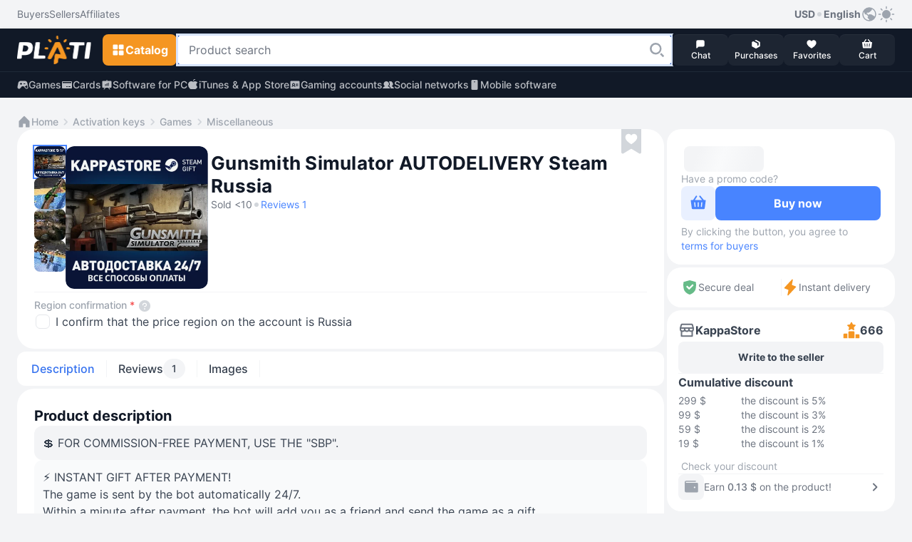

--- FILE ---
content_type: text/html; Charset=utf-8
request_url: https://plati.market/itm/gunsmith-simulator-autodelivery-steam-russia/3823260?lang=en-US
body_size: 17065
content:

<!doctype html>
<html lang="en" light-theme>
<head>
    <title>Buy Gunsmith Simulator⚡AUTODELIVERY Steam Russia</title>
    <link rel="canonical" href="https://plati.market/itm/gunsmith-simulator-autodelivery-steam-russia/3823260" />
    <link rel="alternate" hreflang="en" href="https://plati.market/itm/gunsmith-simulator-autodelivery-steam-russia/3823260?lang=en-US" />
    <link rel="alternate" hreflang="ru" href="https://plati.market/itm/gunsmith-simulator-autodelivery-steam-russia/3823260" />
    <link rel="alternate" hreflang="x-default" href="https://plati.market/itm/gunsmith-simulator-autodelivery-steam-russia/3823260" />
    <meta name="viewport" content="width=device-width, initial-scale=1.0">
    
    <meta name="description" content="On Plati.Market you can buy an Gunsmith Simulator⚡AUTODELIVERY Steam Russia and it will cost 12.87$ or 0€" />
    <meta http-equiv="Content-Type" content="text/html; charset=utf-8" />
    <meta http-equiv="Content-Language" content="en" />
    <meta name="google" content="notranslate" />
    <meta http-equiv="X-UA-Compatible" content="IE=edge" />
    <meta property="og:type" content="website" />
    <meta property="og:url" content="https://plati.market/itm/gunsmith-simulator-autodelivery-steam-russia/3823260" />
    <meta property="og:title" content="Buy Gunsmith Simulator⚡AUTODELIVERY Steam Russia" />
    <meta property="og:site_name" content="Plati.Market : digital goods marketplace" />
    <link rel="icon" type="image/png" href="/favicon.png" />    
    
    <link rel="stylesheet" type="text/css" href="/js/select2/4.0.13/css/select2.min.css" media="screen" />

    <style>
        .id_chips_container {
            margin: -2px;
            padding: 2px;
            overflow: hidden;
        }
        .id_chips_container.id_chips_collapsed_4 {
            max-height: 174px; /* 4 * 43px + 2 */
        }
        .id_chips_container.id_chips_collapsed_5 {
            max-height: 217px; /* 5 * 43px + 2 */
        }
    </style>


    <link rel="stylesheet" type="text/css" href="/js/swiper/11.2.4/swiper-bundle.min.css">
    <link rel="stylesheet" type="text/css" href="/js/fancybox/fancybox.css"/>
    <link rel="stylesheet" type="text/css" href="/css/bootstrap.min.css" media="screen" />
    <link rel="stylesheet" type="text/css" href="/build/styles.min.css?20260110-1724" media="screen" />
    <style>.grecaptcha-badge {visibility: hidden;}</style>

    <script type="text/javascript">
        var currentTheme = document.cookie.split('; ').find(row => row.startsWith('theme='));
        if (!currentTheme) {
            var userTheme = window.matchMedia('(prefers-color-scheme: dark)').matches ? 'dark' : 'light';
            document.documentElement.removeAttribute('light-theme');
            document.documentElement.removeAttribute('dark-theme');
            document.documentElement.setAttribute(`${userTheme}-theme`, '');
        }
    </script>

</head>
<body class="color-bg-layer-floor-1 pb-5 mb-3 p-xl-0 m-xl-0">


<header class="block-primary sticky-top block-xl-relative">
    <!-- Верхняя панель -->
    <div class="color-bg-layer-floor-1 d-none d-xl-flex">
        <div class="block-container d-flex justify-content-between pt-2 pb-2 ps-xl-4 pe-xl-4 m-auto w-100">
            <div class="d-inline-flex">
                <ul class="d-inline-flex align-items-center justify-content-start gap-4">
                    <li class="d-inline-flex">
                        <a class="custom-link custom-link--tertiary color-text-secondary" href="/buyerterms/">
                            <span class="footnote-regular">Buyers</span>
                        </a>
                    </li>
                    <li class="d-inline-flex">
                        <a class="custom-link custom-link--tertiary color-text-secondary" href="/sellerinfo/">
                            <span class="footnote-regular">Sellers</span>
                        </a>
                    </li>
                    <li class="d-inline-flex">
                        <a class="custom-link custom-link--tertiary color-text-secondary" href="/partners/">
                            <span class="footnote-regular">Affiliates</span>
                        </a>
                    </li>
                </ul>
            </div>
            <div class="d-inline-flex gap-2">
                <div class="d-inline-flex position-relative user-select-none">
                <button class="custom-link custom-link--tertiary" type="button" data-bs-toggle="dropdown" aria-expanded="false">
                    <span class="footnote-semibold">USD</span>
                    <svg class="icon color-icon-quaternary" width="12" height="12">
                        <use xlink:href="/build/sprite.svg#round"></use>
                    </svg>
                    <span class="footnote-semibold">English</span>
                    <svg class="icon color-icon-tertiary" width="24" height="24">
                        <use xlink:href="/build/sprite.svg#globe"></use>
                    </svg>
                </button>
                <div class="block-small block-shadow color-bg-overlay border-default-light p-2 min-width-100 dropdown-menu z-index-1100">
                    <div class="d-flex gap-3">
                    <div class="d-flex flex-column w-50">
                        <p class="footnote-medium hightlight-text color-text-tertiary ps-2 pe-2 mb-1 text-nowrap">Currency</p>
                        <ul class="d-flex flex-column gap-1">
                            <li class="d-flex align-items-center justify-content-start gap-2 ps-2 pe-2 custom-dropdown-item custom-dropdown-item--active"
                                onclick="HeaderChangeCurrency('USD','.plati.market')"> 
                                <svg class="icon color-icon-primary color-bg-tertiary round-6" width="24" height="24">
                                    <use xlink:href="/build/sprite.svg#usd"></use>
                                </svg>
                                <span class="footnote-medium color-text-primary">
                                    USD
                                </span>
                            </li>
                            <li class="d-flex align-items-center justify-content-start gap-2 ps-2 pe-2 custom-dropdown-item "
                                onclick="HeaderChangeCurrency('RUR','.plati.market')">
                                <svg class="icon color-icon-primary color-bg-tertiary round-6" width="24" height="24">
                                <use xlink:href="/build/sprite.svg#ruble"></use>
                                </svg>
                                <span class="footnote-medium color-text-primary">
                                RUB
                                </span>
                            </li>
                            <li class="d-flex align-items-center justify-content-start gap-2 ps-2 pe-2 custom-dropdown-item " 
                                onclick="HeaderChangeCurrency('EUR','.plati.market')">
                                <svg class="icon color-icon-primary color-bg-tertiary round-6" width="24" height="24">
                                <use xlink:href="/build/sprite.svg#euro"></use>
                                </svg>
                                <span class="footnote-medium color-text-primary">
                                EUR
                                </span>
                            </li>
                            <li class="d-flex align-items-center justify-content-start gap-2 ps-2 pe-2 custom-dropdown-item "
                                onclick="HeaderChangeCurrency('UAH','.plati.market')">
                                <svg class="icon color-icon-primary color-bg-tertiary round-6" width="24" height="24">
                                <use xlink:href="/build/sprite.svg#uah"></use>
                                </svg>
                                <span class="footnote-medium color-text-primary">
                                UAH
                                </span>
                            </li>
                        </ul>
                    </div>
                    <span class="divider divider--vertical"></span>
                    <div class="d-flex flex-column w-50">
                        <p class="footnote-medium hightlight-text color-text-tertiary ps-2 pe-2 mb-1 text-nowrap">Language</p>
                        <ul class="d-flex flex-column gap-1">
                            <li class="d-flex align-items-center justify-content-start gap-2 ps-2 pe-2 custom-dropdown-item " onclick="HeaderLanguageClick('ru-RU')"> 
                                <svg class="icon round-6" width="24" height="24">
                                    <use xlink:href="/build/sprite.svg#russian"></use>
                                </svg>
                                <span class="footnote-medium color-text-primary">Русский</span>
                            </li>
                            <li class="d-flex align-items-center justify-content-start gap-2 ps-2 pe-2 custom-dropdown-item  custom-dropdown-item--active" onclick="HeaderLanguageClick('en-US')">
                                <svg class="icon round-6" width="24" height="24">
                                    <use xlink:href="/build/sprite.svg#english"></use>
                                </svg>
                                <span class="footnote-medium color-text-primary">English</span>
                            </li>
                        </ul>
                    </div>
                    </div>
                </div>
                </div>
                <button class="custom-link custom-link--accent color-icon-tertiary" type="button" onclick="ToggleTheme()">
                    <svg class="icon" width="24" height="24">
                        <use name="theme-icon" xlink:href="/build/sprite.svg#sun"></use>
                    </svg>
                </button>
            </div>
        </div>
    </div>
    <div class="min-height-60">
        <div class="block-primary block-shadow border-bottom-default-light-constant" id="sticky-block">
            <div class="block-container d-flex align-items-center justify-content-between gutter-column-6 m-auto padding-10 ps-3 pe-3 pt-xl-2 pb-xl-2 pe-xl-4 ps-xl-4">
                <a class="custom-link order-2 order-xl-1 m-auto mt-xl-0 mb-xl-0 ms-xl-0 me-xl-3" href="/">
                    <img class="icon" width="104" height="40" src="/images/logo-plati.png"/>
                    <!-- <img class="icon" src="/images/logo-plati-ny.png" width="104" height="40"/> -->
                    <!-- <svg class="icon" width="104" height="40">
                        <use xlink:href="/build/sprite.svg#logo-plati-ny"></use>
                    </svg>-->
                </a>
                
                <!-- Кнопка для Каталога -->
                <div class="order-1 order-xl-2">
                    <!-- Кнопка для мобильного меню "Каталога" -->
                    <button name="catalog-menu-button" class="button button--accent padding-10 d-xl-none" type="button" data-bs-toggle="offcanvas" data-bs-target="#header-mobile-catalog-menu" aria-controls="Header Mobile Menu Button">
                        <svg class="icon" width="20" height="20">
                            <use xlink:href="/build/sprite.svg#grid"></use>
                        </svg>
                        <span class="body-semibold d-none d-xl-inline-block">Catalog</span>
                    </button>

                    <!-- Кнопка для десктопного меню "Каталога" -->
                    <button name="catalog-menu-button" class="button button--accent button--medium d-none d-xl-inline-flex" type="button" data-bs-toggle="offcanvas" data-bs-target="#header-desktop-catalog-menu" aria-controls="Header Desktop Menu Button">
                        <svg class="icon" width="20" height="20">
                            <use xlink:href="/build/sprite.svg#grid"></use>
                        </svg>
                        <span class="body-semibold d-none d-xl-inline-block">Catalog</span>
                    </button>
                </div>

                <!-- Кнопка для Поиска -->
                <button class="button button--dark padding-10 order-3 order-xl-2 d-xl-none" type="button" id="search-line-mobile-button">
                    <svg class="icon" width="20" height="20">
                        <use xlink:href="/build/sprite.svg#loupe"></use>
                    </svg>
                </button>
                
                <!-- Контент для Поиска -->
                <div class="search-container p-3 p-xl-0" id="mobile-search-container">
                    <div class="d-inline-flex align-items-center gap-2 w-100 d-xl-none">
                        <div class="field flex-grow-1">
                            <div class="field__wrapper">
                                <label class="icon" for="search-line-mobile" role="button">
                                    <svg class="color-icon-quaternary" width="24" height="24">
                                        <use xlink:href="/build/sprite.svg#loupe"></use>
                                    </svg>
                                </label>
                                <input class="input input--hover body-regular" type="text" maxlength="100" autocomplete="off" id="search-line-mobile"
                                    placeholder="Product search" value="">
                                <button class="button button--system" type="button" onclick="HeaderClearSearchStr()">
                                    <svg class="icon" width="24" height="24">
                                        <use xlink:href="/build/sprite.svg#clear"></use>
                                    </svg>
                                </button>
                            </div>
                        </div>
                        <button class="custom-link custom-link--default ms-1" type="button" onclick="$('#mobile-search-container').removeClass('show')" aria-label="Close">
                            <span class="footnote-semibold">Cancel</span>
                        </button>
                    </div>  
                    <div class="field w-100 d-none d-xl-inline-flex">
                        <div class="field__wrapper">
                            <svg class="icon d-xl-none" width="24" height="24">
                                <use xlink:href="/build/sprite.svg#loupe"></use>
                            </svg>
                            <input class="input input--search body-regular ps-xl-3" maxlength="100" autocomplete="off" id="search-line-desktop"
                                data-url=""
                                placeholder="Product search" value="">
                            <label class="button button--transparent button--small button--only-icon ps-2 pe-2" role="button" for="search-line-desktop" onclick="dosearch2($('#search-line-desktop').val())">
                                <svg class="icon" width="24" height="24">
                                    <use xlink:href="/build/sprite.svg#loupe"></use>
                                </svg>
                            </label>
                            <button class="button button--system" role="button" onclick="HeaderClearSearchStr()">
                                <svg class="icon" width="24" height="24">
                                    <use xlink:href="/build/sprite.svg#clear"></use>
                                </svg>
                            </button>
                        </div>
                    </div>
                    <div class="d-xl-none" id="search-dropdown-menu">
                       
                    </div>
                    <button id="show-all-results-mobile-button" class="button button--tertiary button--small mt-auto d-none d-xl-none" type="button" onclick="dosearch2($('#search-line-desktop').val())">
                        <span class="body-semibold">Show all results</span>
                    </button>
                    <div id="desktopDropdownMenu" class="block-medium block-xl-shadow color-bg-overlay d-none d-xl-none d-xl-flex flex-column gap-2 overlay-xl-absolute top-47 ps-xl-3 pe-xl-2 w-100">
						<button id="show-all-results-desktop-button" class="button button--tertiary button--small mt-auto d-none mb-3 me-2" type="button" onclick="dosearch2($('#search-line-desktop').val())">
							<span class="body-semibold">Show all results</span>
						</button>
                    </div>
                </div>

                <!-- Блок с меню внизу экрана в мобильной версии и рядом с поиском в ПК-версии -->
                <ul class="block-primary fixed-bottom width-100 width-xl-auto block-xl-static bottom-0 start-0 d-inline-flex align-items-center justify-content-between justify-content-xl-start flex-nowrap gutter-column-xl-6 text-center overflow-hidden overflow-xl-unset order-4 z-index-100 pt-1 pb-1 ps-2 pe-2 p-xl-0">
                    <li class="width-20 width-xl-auto d-xl-none">
                        <a class="button button--menu w-100" role="button" href="/">
                            <span class="position-relative d-inline-flex flex-column align-items-center">
                                <svg class="icon color-icon-light" width="16" height="16">
                                    <use xlink:href="/build/sprite.svg#home"></use>
                                </svg>
                            </span>
                            <span class="caption-medium color-text-light text-truncate w-100">Home</span>
                        </a>  
                    </li>
                    <li class="width-20 width-xl-auto" onclick="return PopUp(0, 1, 'en-US');">
                        <button class="button button--menu w-100" type="button">
                            <span class="position-relative d-inline-flex flex-column align-items-center">
                                <svg class="icon color-icon-light" width="16" height="16">
                                    <use xlink:href="/build/sprite.svg#message"></use>
                                </svg>
                                <span class="chips chips--round chips--error">
                                    <span id="web-messages-counter" class="caption-semibold d-none">
                                    </span>
                                </span>
                            </span>
                            <span class="caption-medium color-text-light text-truncate w-100">Chat</span>
                        </button>  
                    </li>
                    <li class="width-20 width-xl-auto" id="header_history_btn">
                        <a class="button button--menu w-100 my_buy id_check_auth" role="button" href="/history/">
                            <span class="position-relative d-inline-flex flex-column align-items-center">
                                <svg class="icon color-icon-light" width="16" height="16">
                                    <use xlink:href="/build/sprite.svg#box"></use>
                                </svg>
                                <span class="chips chips--round chips--error">
                                    <span id="header-purchases-count" class="caption-semibold d-none">
                                    </span>
                                </span>
                            </span>
                            <span class="caption-medium color-text-light text-truncate w-100">Purchases</span>
                        </a>
                    </li>
                    <li class="width-20 width-xl-auto">
                        <a class="button button--menu w-100" role="button" href="/favorites/">
                            <span class="position-relative d-inline-flex flex-column align-items-center">
                                <svg class="icon color-icon-light" width="16" height="16">
                                    <use xlink:href="/build/sprite.svg#heart"></use>
                                </svg>
                                <span class="chips chips--round chips--error">
                                    <span id="in-favorites-counter" class="caption-semibold d-none">
                                    </span>
                                </span>
                            </span>
                            <span class="caption-medium color-text-light text-truncate w-100">Favorites</span>
                        </a>
                    </li>
                    <li class="width-20 width-xl-auto">
                        <a id="header-cart-button" class="button button--menu w-100" role="button" href="/cart/">
                            <span class="position-relative d-inline-flex flex-column align-items-center">
                                <svg class="icon color-icon-light" width="16" height="16">
                                    <use xlink:href="/build/sprite.svg#basket"></use>
                                </svg>
                                <span class="chips chips--round chips--error">
                                    <span id="in-cart-counter" class="caption-semibold d-none">
                                    </span>
                                </span>
                            </span>
                            <span class="caption-medium color-text-light text-truncate w-100">Cart</span>
                        </a>
                    </li>
                </ul>
            </div>  
            <div class="position-relative z-index-1000" id="catalog-menu-content">
            </div>
        </div>
    </div>
    <div class="block-primary">
        <div class="block-container d-none d-xl-flex align-items-xl-center justify-content-xl-between pt-xl-2 pb-xl-2 ps-xl-4 pe-xl-4 m-auto">
            <ul class="d-inline-flex align-items-center justify-content-start gap-4">
                <li class="d-inline-flex">
                    <a class="custom-link custom-link--accent custom-link--opacity color-text-quinary-constant" href="/games/">
                        <svg class="icon" width="16" height="16">
                            <use xlink:href="/build/sprite.svg#gamepad"></use>
                        </svg>
                        <span class="footnote-medium">Games</span>
                    </a>
                </li>
                <li class="d-inline-flex">
                    <a class="custom-link custom-link--accent custom-link--opacity color-text-quinary-constant" href="/cat/cards/82795/">
                    <svg class="icon" width="16" height="16">
                        <use xlink:href="/build/sprite.svg#card"></use>
                    </svg>
                    <span class="footnote-medium">Cards</span>
                    </a>
                </li>
                <li class="d-inline-flex">
                    <a class="custom-link custom-link--accent custom-link--opacity color-text-quinary-constant" href="/cat/pc/121/">
                    <svg class="icon" width="16" height="16">
                        <use xlink:href="/build/sprite.svg#office"></use>
                    </svg>
                    <span class="footnote-medium">Software for PC</span>
                    </a>
                </li>
                <li class="d-inline-flex">
                    <a class="custom-link custom-link--accent custom-link--opacity color-text-quinary-constant" href="/cat/itunes-app-store/19830/">
                    <svg class="icon" width="16" height="16">
                        <use xlink:href="/build/sprite.svg#apple"></use>
                    </svg>
                    <span class="footnote-medium">iTunes & App Store</span>
                    </a>
                </li>
                <li class="d-inline-flex">
                    <a class="custom-link custom-link--accent custom-link--opacity color-text-quinary-constant" href="/cat/game-accounts/21940/">
                    <svg class="icon" width="16" height="16">
                        <use xlink:href="/build/sprite.svg#account"></use>
                    </svg>
                    <span class="footnote-medium">Gaming accounts</span>
                    </a>
                </li>
                <li class="d-inline-flex">
                    <a class="custom-link custom-link--accent custom-link--opacity color-text-quinary-constant" href="/cat/social-networks/24274/">
                    <svg class="icon" width="16" height="16">
                        <use xlink:href="/build/sprite.svg#users"></use>
                    </svg>
                    <span class="footnote-medium">Social networks</span>
                    </a>
                </li>
                <li class="d-inline-flex">
                    <a class="custom-link custom-link--accent custom-link--opacity color-text-quinary-constant" href="/cat/mobile-software/125/">
                    <svg class="icon" width="16" height="16">
                        <use xlink:href="/build/sprite.svg#mobile-device"></use>
                    </svg>
                    <span class="footnote-medium">Mobile software</span>
                    </a>
                </li>
            </ul>
        </div>
    </div>
</header>


<main class="main-wide container-fluid container-xl p-0 pt-3 p-xl-4 d-flex flex-column gap-3">
    
        <!-- Breadcrumbs -->
        <ul class="d-flex align-items-center flex-wrap gap-1 ps-3 pe-3 ps-xl-0 pe-xl-0">
            <li class="d-inline-flex align-items-center gap-1">
                <a class="custom-link custom-link--secondary" href="/">
                    <svg class="icon" width="20" height="20">
                        <use xlink:href="/build/sprite.svg#home"></use>
                    </svg>
                    <span class="footnote-medium">Home</span>
                </a>
            </li>
            <li class="d-inline-flex align-items-center gap-1">    <svg class="icon color-icon-quaternary" width="20" height="20">        <use xlink:href="/build/sprite.svg#chevron-right"></use>    </svg>    <a class="custom-link custom-link--secondary" href="/cat/activation-keys/20630/">        <span class="footnote-medium">Activation keys</span>    </a></li><li class="d-inline-flex align-items-center gap-1">    <svg class="icon color-icon-quaternary" width="20" height="20">        <use xlink:href="/build/sprite.svg#chevron-right"></use>    </svg>    <a class="custom-link custom-link--secondary" href="/cat/games/20887/">        <span class="footnote-medium">Games</span>    </a></li><li class="d-inline-flex align-items-center gap-1">    <svg class="icon color-icon-quaternary" width="20" height="20">        <use xlink:href="/build/sprite.svg#chevron-right"></use>    </svg>    <a class="custom-link custom-link--secondary" href="/cat/miscellaneous/20887/">        <span class="footnote-medium">Miscellaneous</span>    </a></li>
        </ul>
        <!-- /Breadcrumbs -->

    
    <!-- content -->
    <div class="d-flex flex-column flex-xl-row gap-2 flex-xl-wrap flex-xl-row flex-xl-wrap justify-content-between" itemscope itemtype="http://schema.org/Product" id="item3823260">
        <link itemprop="url" href="https://plati.market/itm/gunsmith-simulator-autodelivery-steam-russia/3823260" />

        <!-- left -->
        <div class="block-wide d-flex flex-column gap-2 p-xl-0" id="id_left">
            <section class="block block-medium block-xl-extra-large d-flex flex-wrap gap-3 position-relative p-3 p-xl-4 mb-1" product_id="3823260">
                

        <!-- Images -->
        <div class="d-flex align-self-md-start gap-xl-2 m-auto m-md-0 mb-xl-1 me-md-1 user-select-none" data-cnt="4">
            <div class="d-none d-xl-flex gap-xl-2">
                
                    <div class="d-xl-flex flex-xl-column gap-xl-2 ">
                        
                                    <img class="icon icon--thumbnail icon--hover  icon--active" data-idx="0"
                                        src="//digiseller.mycdn.ink/imgwebp.ashx?idp=9449431&dc=814317930&w=88" loading="lazy" data-src="//digiseller.mycdn.ink/imgwebp.ashx?idp=9449431&dc=814317930&w=400" alt="Gunsmith Simulator⚡AUTODELIVERY Steam Russia" itemprop="image">
                                
                                    <img class="icon icon--thumbnail icon--hover " data-idx="1"
                                        src="//digiseller.mycdn.ink/imgwebp.ashx?idp=4710501&dc=645926400&w=88" loading="lazy" data-src="//digiseller.mycdn.ink/imgwebp.ashx?idp=4710501&dc=645926400&w=400" alt="Gunsmith Simulator⚡AUTODELIVERY Steam Russia" itemprop="image">
                                
                                    <img class="icon icon--thumbnail icon--hover " data-idx="2"
                                        src="//digiseller.mycdn.ink/imgwebp.ashx?idp=4710500&dc=645926400&w=88" loading="lazy" data-src="//digiseller.mycdn.ink/imgwebp.ashx?idp=4710500&dc=645926400&w=400" alt="Gunsmith Simulator⚡AUTODELIVERY Steam Russia" itemprop="image">
                                
                                    <img class="icon icon--thumbnail icon--hover " data-idx="3"
                                        src="//digiseller.mycdn.ink/imgwebp.ashx?idp=4710499&dc=645926400&w=88" loading="lazy" data-src="//digiseller.mycdn.ink/imgwebp.ashx?idp=4710499&dc=645926400&w=400" alt="Gunsmith Simulator⚡AUTODELIVERY Steam Russia" itemprop="image">
                                
                    </div>
                
                <div class="card-image-wrapper position-relative round-12 overflow-hidden gallery_presenter" data-cnt="4" data-idx="0" id="main_image_wrapper">
                    <img class="preview-image block-small width-xl-200 height-xl-200" src="//digiseller.mycdn.ink/imgwebp.ashx?idp=9449431&dc=814317930&w=400"
                        alt="Gunsmith Simulator⚡AUTODELIVERY Steam Russia"  role="button"  id="main_image" itemprop="image">
                </div>
            </div>
            <!-- MobileImages -->
            <div class="custom-slider preview-slider block-small width-md-264 overflow-auto d-xl-none" >
                <div class="swiper d-flex align-items-center" id="preview-slider" data-cnt="4">
                    <div class="swiper-wrapper">
                        
                                            <div class="swiper-slide">
                                                <div class="card-image-wrapper position-relative round-12 overflow-hidden">
                                                    <img class="preview-image width-md-264" src="//digiseller.mycdn.ink/imgwebp.ashx?idp=9449431&dc=814317930&w=576"  alt="Gunsmith Simulator⚡AUTODELIVERY Steam Russia" itemprop="image">
                                                </div>
                                            </div>
                                        
                                            <div class="swiper-slide">
                                                <div class="card-image-wrapper position-relative round-12 overflow-hidden">
                                                    <img class="preview-image width-md-264" src="//digiseller.mycdn.ink/imgwebp.ashx?idp=4710501&dc=645926400&w=576"  loading="lazy"  alt="Gunsmith Simulator⚡AUTODELIVERY Steam Russia" itemprop="image">
                                                </div>
                                            </div>
                                        
                                            <div class="swiper-slide">
                                                <div class="card-image-wrapper position-relative round-12 overflow-hidden">
                                                    <img class="preview-image width-md-264" src="//digiseller.mycdn.ink/imgwebp.ashx?idp=4710500&dc=645926400&w=576"  loading="lazy"  alt="Gunsmith Simulator⚡AUTODELIVERY Steam Russia" itemprop="image">
                                                </div>
                                            </div>
                                        
                                            <div class="swiper-slide">
                                                <div class="card-image-wrapper position-relative round-12 overflow-hidden">
                                                    <img class="preview-image width-md-264" src="//digiseller.mycdn.ink/imgwebp.ashx?idp=4710499&dc=645926400&w=576"  loading="lazy"  alt="Gunsmith Simulator⚡AUTODELIVERY Steam Russia" itemprop="image">
                                                </div>
                                            </div>
                                        
                    </div>
                    <div class="swiper-pagination"></div>
                </div>
            </div>
            <!-- /MobileImages -->

            
        </div>
        <!-- /Images -->

    
                <div class="block-md-wide d-flex flex-column gap-3">
                    

        <!-- Name -->
        <div class="d-flex flex-wrap gap-2 align-items-center pe-md-4 mt-md-2 mb-1">
            <h1 class="title-bold headline-xl-bold color-text-title text-break w-100 pe-md-4" itemprop="name">
                Gunsmith Simulator AUTODELIVERY Steam Russia
            </h1>
            
                <span class="footnote-regular color-text-secondary">
                    Sold  <10
                </span>
            
                    <svg class="icon color-icon-quaternary" width="12" height="12">
                        <use xlink:href="/build/sprite.svg#round"></use>
                    </svg>
                
                <a class="custom-link custom-link--default id_reviews_link">
                    <span class="footnote-regular">
                        Reviews 1
                    </span>
                </a>
            
        </div>
        <!-- /Name -->

    

        <!-- Price -->
        <div
            
                class="block block-large block-tertiary d-flex d-xl-none flex-column gap-3 p-2 mb-1"
            
            >

                

                    <div class="d-flex flex-column pt-1 ps-1 pe-1 id_price_form">
                        
                            <!-- NonUnit -->
                            <div class="d-flex align-items-end gap-1 pt-1 ps-1 pe-1">
                                <span class="display-bold color-text-title round-8 id_product_price" id="product_price2" data-loading>0 000 X</span>
                                
                            </div>
                            <!-- /NonUnit -->
                        

        <!-- Validation -->
        <div class="d-flex flex-column mt-2 pt-1 w-100 id_validation_wr  d-none id_unit_cnt_not_enough  ">
            

            <span class="caption-regular color-text-tertiary color-text-error d-none id_unit_cnt_not_enough" id="unit_cnt_not_enough2">
                There are no such quantities in stock
            </span>
        </div>
        <!-- /Validation -->

    
                    </div>

                    

        <!-- promocode -->
            <div class="d-flex flex-column gap-2 ps-1 pe-1">
                <a class="custom-link custom-link--secondary user-select-none id_pc_label">
                    <span class="footnote-regular">Have a promo code?</span>
                </a>
                <div class="gutter-column-6 gutter-row-6 field id_pc_wrapper" style="display:none">
                    <div class="field__wrapper">
                        <input class="input body-regular id_pc" id="pc2" name="pc" placeholder="Enter the code"  style="padding-right: 101px" >
                        <button type="button" class="button button--success button--small" onClick="return PromoInfo();">
                            <span class="button__text">Apply</span>
                        </button>
                        <button type="button" class="button button--system id_btn_clear_pc" tabindex="-1"  style="right: 75px" >
                            <svg class="icon" width="24" height="24">
                                <use xlink:href="/build/sprite.svg#clear"></use>
                            </svg>
                        </button>
                    </div>
                    <span class="caption-regular id_promoinfo" id="promoinfo2" style="display:none"></span>
                </div>
            </div>
        <!-- /promocode -->

    

                    <!-- BuyButton -->
                    <div
                        
                            class="block block-small block-shadow position-fixed bottom-52 start-0 d-flex flex-nowrap align-items-center gutter-column-6 round-bottom-left-0 round-bottom-right-0 p-2 w-100 z-index-100"
                        
                        >

                        <button class="button  button--secondary  button--large id_btn_cart" type="button" title="Add to Cart"
                            id="btn_cart2"
                            data-idd="3823260">
                            <svg class="icon id_btn_cart_basket" width="24" height="24" >
                                <use xlink:href="/build/sprite.svg#basket"></use>
                            </svg>
                            <span class="loader loader--brand width-24 height-24 id_btn_cart_loading" style="display:none"></span>
                            <svg class="icon id_btn_cart_goto" width="24" height="24"  style="display:none" >
                                <use xlink:href="/build/sprite.svg#basket-go-to"></use>
                            </svg>
                        </button>
                        <button class="button button--primary button--extra-large flex-grow-1 id_btn_next z-index-100"
                            id="btn_next2"
                            data-idd="3823260"
                            data-precheck="0">
                            <span class="body-semibold id_btn_next_buy">
                                Buy now for 
                                    <span class="id_product_price" data-loading>0 000 X</span>
                                
                            </span>
                            <span class="loader loader--default width-24 height-24 id_btn_next_loading" style="display:none"></span>
                        </button>

                        <div class="w-100  d-none d-xl-flex  padding-top-2 mt-1 mb-0 footnote-regular color-text-tertiary">
                            By clicking the button, you agree to
                            <a class="custom-link custom-link--default" href="/buyerterms/" target="_blank">
                                <span class="footnote-regular">terms for buyers</span>
                            </a>
                        </div>
                    </div>
                    <!-- /BuyButton -->

                    

                    <!-- PaymentMethods -->
                    <!--
                    <ul class="d-flex align-items flex-wrap gutter-column-12 gutter-row-12 pb-1 ps-1 pe-1 digiseller-payment-list">
                        
                            <li class="rounded-circle" data-loading>
                                <svg class="icon icon-transparent" width="28" height="28" >
                                    <use xlink:href="/build/sprite.svg#payment_method--PRZ"></use>
                                </svg>
                            </li>
                        
                            <li class="rounded-circle" data-loading>
                                <svg class="icon icon-transparent" width="28" height="28" >
                                    <use xlink:href="/build/sprite.svg#payment_method--PRZ"></use>
                                </svg>
                            </li>
                        
                            <li class="rounded-circle" data-loading>
                                <svg class="icon icon-transparent" width="28" height="28" >
                                    <use xlink:href="/build/sprite.svg#payment_method--PRZ"></use>
                                </svg>
                            </li>
                        
                            <li class="rounded-circle" data-loading>
                                <svg class="icon icon-transparent" width="28" height="28" >
                                    <use xlink:href="/build/sprite.svg#payment_method--PRZ"></use>
                                </svg>
                            </li>
                        
                            <li class="rounded-circle" data-loading>
                                <svg class="icon icon-transparent" width="28" height="28" >
                                    <use xlink:href="/build/sprite.svg#payment_method--PRZ"></use>
                                </svg>
                            </li>
                        
                            <li class="rounded-circle" data-loading>
                                <svg class="icon icon-transparent" width="28" height="28" >
                                    <use xlink:href="/build/sprite.svg#payment_method--PRZ"></use>
                                </svg>
                            </li>
                        
                            <li class="rounded-circle" data-loading>
                                <svg class="icon icon-transparent" width="28" height="28" >
                                    <use xlink:href="/build/sprite.svg#payment_method--PRZ"></use>
                                </svg>
                            </li>
                        
                    </ul>
                    -->
                    <!-- /PaymentMethods -->

                

            </div>
        <!-- /Price -->

    
                </div>
                

        <!-- Options -->
            
                <form action="https://digiseller.me/asp2/pay.asp"
                    accept-charset="utf-8"
                    method="POST"
                    name="PriceForm"
                    id="PriceForm"
                    class="d-flex flex-column gap-3 w-100"
                    itemprop="offers" itemscope itemtype="http://schema.org/Offer"
                    onsubmit="javascript:return(CheckIagree());">

                    
                        <meta itemprop="availability" content="InStock">
                    
                    <meta itemprop="price" content="12.87">
                    <meta itemprop="priceCurrency" content="USD">
                    <meta itemprop="priceValidUntil" content="2026-02-20">

                    
                                <span class="divider divider--horizontal"></span>
                            

            <!-- OptionCheckbox -->
            <div class="d-flex flex-column flex-sm-row flex-sm-wrap gap-3 gap-xl-4 mt-1 id_param_wrapper">
                <div class="d-flex flex-column gap-3 w-100">
                    <div class="d-flex flex-column gap-2 mt-1">
                        <div class="d-inline-flex align-items-center align-self-start gap-2 round-8 color-bg-error-light p-2 d-none id_validation_hint">
                            <svg class="icon color-icon-error" width="16" height="16">
                                <use xlink:href="/build/sprite.svg#warning-triangle"></use>
                            </svg>
                            <p class="footnote-medium color-text-error me-1"></p>
                        </div>
                        <h4 class="footnote-medium color-text-tertiary user-select-none">
                            Region confirmation
                                <span class="footnote-medium color-text-error user-select-none">*</span>
                            
                                <svg class="icon color-icon-quaternary" width="20" height="20" tabindex="-1"
                                    data-bs-toggle="tooltip" 
                                    data-bs-html="true"
                                    data-bs-placement="top"
                                    data-bs-title="Make sure that your account prices in rubles and the store region is Russian Federation.">
                                    <use xlink:href="/build/sprite.svg#question"></use>
                                </svg>
                            
                        </h4>
                        <div class="d-flex flex-column flex-md-row gap-2 gap-md-4">
                            
                            <ul class="d-flex flex-column gap-2 me-md-3 ">
                                
                                            <li class="w-100 ">
                                                <div class="checkbox form-check w-100">
                                                    <input class="checkbox__input form-check-input  req_chboxes req_chboxes_394642 cl_checked_option"
                                                        type="checkbox"
                                                        name="Option_checkbox_394642-750147"
                                                        value="750147"
                                                        id="CheckedOption_750147"
                                                        onChange="optionChanged(this);"
                                                        
                                                            required="required"
                                                        
                                                        data-id="394642"
                                                        data-item-id="3823260"
                                                        data-price-rate="">
                                                    <label class="checkbox__label form-check-label" for="CheckedOption_750147">
                                                        <span class="body-regular color-text-primary">I confirm that the price region on the account is Russia </span>
                                                        
                                                    </label>
                                                </div>
                                            </li>

                                        
                            </ul>
                            <span class="caption-regular color-text-error d-none id_validation_hint"></span>
                        </div>
                        
                    </div>
                </div>
            </div>
            <!-- /OptionCheckbox -->

        

                    <input type="hidden" name="ID_D" id="ID_D" value="3823260">
                    <input type="hidden" name="Agent" value="0">
                    <input type="hidden" name="FailPage" value="https://plati.market/itm/gunsmith-simulator-autodelivery-steam-russia/3823260">
                    <input type="hidden" name="customerid" value="">
                    <input type="hidden" name="vz" value="">
                    <input type="hidden" name="promocode" id="promocode" value="" class="id_pc">
                    <input type="hidden" name="lang" value="en-US">
                    <input type="hidden" name="product_id" value="3823260">
                    <input type="hidden" name="_ow" value="1">
                    <input type="hidden" name="TypeCurr" id="TypeCurr" value="USD">
                    
                        <input type="hidden" name="Email" id="Email_buyer" value="">
                    

        <!-- FavBtn -->
            <button
                type="button"
                class="button button--favorite position-absolute top-16 top-md-0 right-32 z-index-100 "
                title="Add to favorites"
                onclick="noteItem2(event)" id="btn_fav" action="toggleInFavorites">
                <svg class="icon" width="28" height="36">
                    <use xlink:href="/build/sprite.svg#favorite"></use>
                </svg>
            </button>
        <!-- /FavBtn -->
    
                </form>
            

            <!-- </div> -->
        <!-- /Options -->

    
            </section>

            

        <!-- SecureDeal -->
        

        <div class="block block-medium block-xl-large d-flex  d-xl-none  align-items-stretch gap-3 pt-2 pb-2 pt-xl-3 pb-xl-3 ps-3 pe-3 mb-1">
            <div class="d-inline-flex align-items-center gutter-column-6  w-50 p-1 pt-xl-0 pb-xl-0 pe-xl-0"
                data-bs-toggle="tooltip" data-bs-html="true" data-bs-placement="top" data-bs-title="Funds will be reserved on Plati.market and in case the product does not match the description you are guaranteed a full refund">
                <svg class="icon" width="24" height="24">
                    <use xlink:href="/build/sprite.svg#shield"></use>
                </svg>
                <span class="footnote-regular color-text-secondary">
                    Secure deal
                </span>
            </div>
            <span class="divider divider--vertical"></span>
            
                <div class="d-inline-flex align-items-center gutter-column-6  w-50 p-1 pt-xl-0 pb-xl-0 ps-xl-0"
                    data-bs-toggle="tooltip" data-bs-html="true" data-bs-placement="top" data-bs-title="The product will be delivered instantly">
                    <svg class="icon color-icon-accent" width="24" height="24">
                        <use xlink:href="/build/sprite.svg#lightning"></use>
                    </svg>
                    <span class="footnote-regular color-text-secondary">
                        Instant delivery
                    </span>
                </div>
            
        </div>
        <!-- /SecureDeal -->

    

        <!-- TabMenu -->
        <ul class="block block-small block-md-medium block-xl-small d-flex flex-nowrap align-items-stretch gap-1 overflow-auto hidden-scroll p-1 mb-1 nav" role="tablist">
            <li class="d-inline-flex gap-1">
                <button class="tab active" id="description-tab" data-bs-toggle="tab" data-bs-target="#description-tab-content" type="button" role="tab" aria-controls="description-tab-content" aria-selected="true">
                    Description
                </button>
                <span class="divider divider--vertical mt-2 mb-2"></span>
            </li>
            <li class="d-flex gap-1">
                <button class="tab" id="reviews-tab" data-bs-toggle="tab" data-bs-target="#reviews-tab-content" type="button" role="tab" aria-controls="reviews-tab-content" aria-selected="false">
                    Reviews
                        <div class="chips chips--filter">
                            <span class="footnote-medium" itemprop="reviewCount">
                                1
                            </span>
                        </div>
                    
                </button>
                <span class="divider divider--vertical mt-2 mb-2"></span>
            </li>
            
                <li class="d-inline-flex gap-1">
                    <button class="tab" id="images-tab" data-bs-toggle="tab" data-bs-target="#images-tab-content" type="button" role="tab" aria-controls="images-tab-content" aria-selected="false">
                        Images
                    </button>
                    <span class="divider divider--vertical mt-2 mb-2"></span>
                </li>
            
        </ul>
        <!-- /TabMenu -->

    
            <div class="flex-grow-1 mb-1">
                
        <!-- TabInfo -->
            <div class="d-flex flex-column gap-2 d-none fade show active" id="description-tab-content" role="tabpanel" aria-labelledby="description-tab-content" itemprop="description">
                <div class="block block-medium block-xl-extra-large d-flex flex-column gap-4 h-100 p-3 p-xl-4">
                    
                    <div class="d-flex align-items-center justify-content-between">
                        <h3 class="title-bold color-text-title">Product description</h3>
                    </div>
                    <div class="d-flex flex-column flex-wrap gap-3 body-regular color-text-primary text-break">
                        

        <!-- Disclaimer -->
            
        <!-- /Disclaimer -->

    <delivery>💲 FOR COMMISSION-FREE PAYMENT, USE THE &quot;SBP&quot;.</delivery><attention>⚡ INSTANT GIFT AFTER PAYMENT!<br>The game is sent by the bot automatically 24/7.<br>Within a minute after payment, the bot will add you as a friend and send the game as a gift.</attention><attention>✅ DO NOT FORGET TO SPECIFY THE CORRECT LINK TO THE PROFILE.<br>The link to the profile is specified after payment. You cannot save the game to your inventory or transfer it. If you want to buy the game as a gift, specify the link to the recipient&acute;s profile. Remember that to deliver the game, you need to accept the bot&acute;s invitation.</attention><attention>🌐 FOR RUSSIA ONLY.<br>Our bot will not send the game if the account store region is not Russia.<br>You can find out your region at <a class=target target=_blank rel="noindex,nofollow" href="https://store.steampowered.com/account/">https://store.steampowered.com/account/</a>.<br>Make sure that in the &quot;Country&quot; field you have &quot;Russia&quot; written.</attention><br>Become a Gunsmith and unveil the great pleasure of working in your own workshop! Repair, restore and personalize guns to make unique pieces that every firearm lover will appreciate.<br><br>Link to the game on Steam - <a class=target target=_blank rel="noindex,nofollow" href="https://store.steampowered.com/app/1101120">https://store.steampowered.com/app/1101120</a>
                    </div>
                    

        <!-- MainSpecs -->
            <div class="d-flex flex-column mt-2">
                <div class="d-flex align-items-center justify-content-between">
                    <h3 class="bold-text color-text-primary mb-2">Main features</h3>
                </div>
                <ul class="d-flex flex-column gap-2 body-regular mt-1">
                    
                        <li class="d-inline-flex gap-1">
                            <span class="color-text-tertiary">Content type</span>
                            <span class="dashed-stroke dashed-stroke--tertiary"></span>
                            <span class="color-text-primary">
                                Text
                            </span>
                        </li>
                        <li class="d-inline-flex gap-1">
                            <span class="color-text-tertiary">Content description</span>
                            <span class="dashed-stroke dashed-stroke--tertiary"></span>
                            <span class="color-text-primary">
                                16 symbols
                            </span>
                        </li>
                        
                </ul>
            </div>
        <!-- /MainSpecs -->

    
                </div>
                

        <!-- TabAddInfo -->
            <div class="block block-medium w-100 p-3 mt-1" tabindex="0">
                <div class="custom-accordion-item color-text-primary d-inline-flex justify-content-between align-items-center w-100 user-select-none collapsed" data-bs-toggle="collapse" data-bs-target="#additional-content" aria-expanded="false" aria-controls="additional-content">
                    <h2 class="title-bold color-text-title">Additional description</h2>
                    <svg class="icon padding-6" width="24" height="24">
                        <use xlink:href="/build/sprite.svg#chevron-bottom"></use>
                    </svg>
                </div>
                <div id="additional-content" class="collapse" aria-labelledby="Дополнительная информация">
                    <div class="d-flex flex-column flex-wrap gap-3 body-regular text-break mt-4 color-text-primary">
                        <delivery>✔️ RETURN POLICY:<br><br>• Product not delivered due to our fault? No fee refund.<br>• If you made a mistake with the account region or the product was not delivered due to your fault - refund with a 20% fee<br>• After the product is activated on the account, no refunds are made.
                    </div>
                </div>
            </div>
        <!-- /TabAddInfo -->

    
            </div>
        <!-- /TabInfo -->

    

        <!-- TabImages -->
        <div class="block block-medium block-xl-extra-large d-flex flex-column gap-4 h-100 p-3 p-xl-4 d-none fade" id="images-tab-content" role="tabpanel" aria-labelledby="images-tab">
            <div class="d-flex align-items-center justify-content-between">
                <h2 class="title-bold color-text-title">Images</h2>
            </div>
            <div class="tab-content d-flex flex-column flex-wrap gap-3 body-regular">
                <div id="block_img"></div>
            </div>
        </div>
        <!-- /TabImages -->

    

        <!-- TabReviews -->
        <div class="block block-medium block-xl-extra-large d-flex flex-column gap-4 h-100 p-3 p-xl-4 d-none fade" id="reviews-tab-content" role="tabpanel" aria-labelledby="reviews-tab-content">

            <div class="d-flex justify-content-between">
                <h3 class="title-bold color-text-title">Reviews</h3>
                
                    <div class="d-flex align-items-center gap-2">
                        <span class="footnote-medium color-text-primary">
                            <svg class="icon color-icon-quaternary" width="20" height="20">
                                <use xlink:href="/build/sprite.svg#thumb-up"></use>
                            </svg>
                            1
                        </span>
                        <span class="footnote-medium color-text-primary">
                            <svg class="icon color-icon-quaternary" width="20" height="20">
                                <use xlink:href="/build/sprite.svg#thumb-down"></use>
                            </svg>
                            0
                        </span>
                    </div>
                
            </div>

            
                <div class="d-flex justify-content-between">
                    <div class="d-flex justify-content-start align-items-center flex-grow-1 gap-2">
                        <div class="d-none d-xl-flex align-items-xl-center gap-2">
                            <div class="chips chips--large chips--filled">
                                <input class="chips__input id_review_mode" type="radio" id="chips_review_mode_0" name="review_mode" value="0" checked="checked">
                                <label class="chips__label footnote-medium" for="chips_review_mode_0">
                                    All
                                </label>
                            </div>
                            <div class="chips chips--large chips--filled">
                                <input class="chips__input id_review_mode" type="radio" id="chips_review_mode_1" name="review_mode" value="1">
                                <label class="chips__label footnote-medium" for="chips_review_mode_1">
                                    Positive
                                </label>
                            </div>
                            <div class="chips chips--large chips--filled">
                                <input class="chips__input id_review_mode" type="radio" id="chips_review_mode_2" name="review_mode" value="2">
                                <label class="chips__label footnote-medium" for="chips_review_mode_2">
                                    Negative
                                </label>
                            </div>
                        </div>
                        <div class="d-inline-flex position-relative user-select-none d-xl-none">
                            <div class="chips chips--large chips--outline chips--filled" data-bs-toggle="dropdown" aria-expanded="false">
                                <button class="chips__label footnote-medium" type="button" id="review_mode_text">
                                    All
                                    <svg class="icon" width="24" height="24">
                                        <use xlink:href="/build/sprite.svg#chevron-down"></use>
                                    </svg>
                                </button>
                            </div>
                            <div class="block-small block-shadow color-bg-overlay border-default-light p-2 min-width-100 dropdown-menu">
                                <ul class="d-flex flex-column gap-1">
                                    <li class="d-flex align-items-center justify-content-start gap-2 ps-2 pe-2 custom-dropdown-item custom-dropdown-item--active review_mode" id="review_mode_0" data-mode="0" data-text="All">
                                        <span class="footnote-medium color-text-primary">
                                            All
                                        </span>
                                    </li>
                                    <li class="d-flex align-items-center justify-content-start gap-2 ps-2 pe-2 custom-dropdown-item review_mode" id="review_mode_1" data-mode="1" data-text="Positive">
                                        <span class="footnote-medium color-text-primary">
                                            Positive
                                        </span>
                                    </li>
                                    <li class="d-flex align-items-center justify-content-start gap-2 ps-2 pe-2 custom-dropdown-item review_mode" id="review_mode_2" data-mode="2" data-text="Negative">
                                        <span class="footnote-medium color-text-primary">
                                            Negative
                                        </span>
                                    </li>
                                </ul>
                            </div>
                        </div>
                    </div>
                    <div class="d-flex justify-content-end align-items-center flex-grow-1 gap-2">
                        <div class="d-inline-flex position-relative user-select-none">
                            <button class="custom-link custom-link--primary" type="button" data-bs-toggle="dropdown" aria-expanded="true">
                                <svg class="icon" width="20" height="20">
                                    <use xlink:href="/build/sprite.svg#list-down"></use>
                                </svg>
                                <span class="footnote-medium" id="response_ord_text">New ones first</span>
                            </button>
                            <div class="block-small block-shadow color-bg-overlay border-default-light p-2 min-width-100 dropdown-menu" style="position: absolute; inset: 0px auto auto 0px; margin: 0px; transform: translate(0px, 22px);" data-popper-placement="bottom-start">
                                <ul class="d-flex flex-column gap-1">
                                    <li class="d-flex align-items-center justify-content-start gap-2 ps-2 pe-2 custom-dropdown-item custom-dropdown-item--active response_ord_option" data-ord="1">
                                        <span class="footnote-medium color-text-primary text-nowrap">
                                            New ones first
                                        </span>
                                    </li>
                                    <li class="d-flex align-items-center justify-content-start gap-2 ps-2 pe-2 custom-dropdown-item response_ord_option" data-ord="2">
                                        <span class="footnote-medium color-text-primary text-nowrap">
                                            Old ones first
                                        </span>
                                    </li>
                                </ul>
                            </div>
                        </div>
                    </div>
                </div>

                <ul class="section-list d-flex flex-column gap-4 h-100" id="ResponsesBlock">
                </ul>
                <button class="button button--tertiary button--extra-small button--space-right align-self-center" type="button" id="load_more_reviews">
                    <svg class="icon" width="24" height="24">
                        <use xlink:href="/build/sprite.svg?20260110-1724#chevron-down"></use>
                    </svg>
                    <span class="loader loader--brand width-24 height-24" style="display:none"></span>
                    <span class="footnote-regular user-select-none">Show more</span>
                </button>

            

        </div>
        <!-- /TabReviews -->

    
            </div>
        </div>
        <!-- /left -->

        <!-- right -->
        <div class="d-none d-xl-block scroll-wrapper ms-1" id="id_right">
            <div class="scrollable-block d-flex flex-column gap-2">
                

        <!-- Price -->
        <div
            
                class="block block-large d-none d-xl-flex flex-column gap-3 p-3 mb-1"
            
            >

                

                    <div class="d-flex flex-column pt-1 ps-1 pe-1 id_price_form">
                        
                            <!-- NonUnit -->
                            <div class="d-flex align-items-end gap-1 pt-1 ps-1 pe-1">
                                <span class="display-bold color-text-title round-8 id_product_price" id="product_price1" data-loading>0 000 X</span>
                                
                            </div>
                            <!-- /NonUnit -->
                        

        <!-- Validation -->
        <div class="d-flex flex-column mt-2 pt-1 w-100 id_validation_wr  d-none id_unit_cnt_not_enough  ">
            

            <span class="caption-regular color-text-tertiary color-text-error d-none id_unit_cnt_not_enough" id="unit_cnt_not_enough1">
                There are no such quantities in stock
            </span>
        </div>
        <!-- /Validation -->

    
                    </div>

                    

        <!-- promocode -->
            <div class="d-flex flex-column gap-2 ps-1 pe-1">
                <a class="custom-link custom-link--secondary user-select-none id_pc_label">
                    <span class="footnote-regular">Have a promo code?</span>
                </a>
                <div class="gutter-column-6 gutter-row-6 field id_pc_wrapper" style="display:none">
                    <div class="field__wrapper">
                        <input class="input body-regular id_pc" id="pc1" name="pc" placeholder="Enter the code"  style="padding-right: 101px" >
                        <button type="button" class="button button--success button--small" onClick="return PromoInfo();">
                            <span class="button__text">Apply</span>
                        </button>
                        <button type="button" class="button button--system id_btn_clear_pc" tabindex="-1"  style="right: 75px" >
                            <svg class="icon" width="24" height="24">
                                <use xlink:href="/build/sprite.svg#clear"></use>
                            </svg>
                        </button>
                    </div>
                    <span class="caption-regular id_promoinfo" id="promoinfo1" style="display:none"></span>
                </div>
            </div>
        <!-- /promocode -->

    

                    <!-- BuyButton -->
                    <div
                        
                            class="d-flex flex-wrap align-items-center gutter-column-6 gutter-row-6 ps-1 pe-1"
                        
                        >

                        <button class="button  button--secondary  button--large id_btn_cart" type="button" title="Add to Cart"
                            id="btn_cart1"
                            data-idd="3823260">
                            <svg class="icon id_btn_cart_basket" width="24" height="24" >
                                <use xlink:href="/build/sprite.svg#basket"></use>
                            </svg>
                            <span class="loader loader--brand width-24 height-24 id_btn_cart_loading" style="display:none"></span>
                            <svg class="icon id_btn_cart_goto" width="24" height="24"  style="display:none" >
                                <use xlink:href="/build/sprite.svg#basket-go-to"></use>
                            </svg>
                        </button>
                        <button class="button button--primary button--extra-large flex-grow-1 id_btn_next z-index-100"
                            id="btn_next1"
                            data-idd="3823260"
                            data-precheck="0">
                            <span class="body-semibold id_btn_next_buy">
                                Buy now
                            </span>
                            <span class="loader loader--default width-24 height-24 id_btn_next_loading" style="display:none"></span>
                        </button>

                        <div class="w-100  padding-top-2 mt-1 mb-0 footnote-regular color-text-tertiary">
                            By clicking the button, you agree to
                            <a class="custom-link custom-link--default" href="/buyerterms/" target="_blank">
                                <span class="footnote-regular">terms for buyers</span>
                            </a>
                        </div>
                    </div>
                    <!-- /BuyButton -->

                    

        <!-- Pay_TopBar -->
            <div class="top-bar block block-shadow border-bottom-default-light d-none d-xl-flex fixed-top top-60 w-100" id="top_bar">
                <div class="block-container d-xl-flex align-items-center justify-content-between gap-4 w-100 pt-2 pb-2 ps-4 pe-4 m-auto"> 
                    <div class="d-flex align-items-center flex-grow-1 gap-2 pt-1 pb-1 ps-3 ms-1">
                        <div class="card-image-wrapper position-relative flex-shrink-0 round-8 overflow-hidden user-select-none me-1" id="top_bar_img">
                            <img class="preview-image width-48 height-48" src="//digiseller.mycdn.ink/imgwebp.ashx?idp=9449431&dc=814317930&w=96&h=96" loading="lazy" alt="Gunsmith Simulator⚡AUTODELIVERY Steam Russia">
                        </div>
                        <div class="d-flex flex-column gutter-row-2">
                            <h3 class="d-grid custom-link custom-link--primary color-text-title align-self-start" id="top_bar_title">
                                <span class="body-bold text-truncate">
                                    Gunsmith Simulator AUTODELIVERY Steam Russia
                                </span>
                            </h3>
                            <div class="d-flex align-items-center gap-3">
                                <span class="d-inline-flex align-items-center gap-1 user-select-none">
                                    <svg class="icon color-icon-accent" width="24" height="24">
                                        <use xlink:href="/build/sprite.svg#star"></use>
                                    </svg>
                                    <strong class="footnote-semibold color-text-primary">666</strong>
                                </span>
                                
                                    <span class="footnote-regular color-text-tertiary user-select-none">
                                        Sold  <10
                                    </span>
                                
                                    <a class="custom-link custom-link--secondary color-text-tertiary user-select-none id_reviews_link">
                                        <span class="footnote-regular">
                                            Reviews 1
                                        </span>
                                    </a>
                                
                            </div>
                        </div>
                    </div>   
                    <div class="d-flex align-items-center gap-4 flex-shrink-0 pt-1 pb-1 pe-3 me-1">
                        <span class="display-bold color-text-title user-select-none id_product_price">
                            0 000 X
                        </span>
                        <div class="d-flex align-items-center gutter-column-6">
                            <button class="button  button--secondary  button--large id_btn_cart" type="button" title="Add to Cart"
                                data-idd="3823260">
                                <svg class="icon id_btn_cart_basket" width="24" height="24" >
                                    <use xlink:href="/build/sprite.svg#basket"></use>
                                </svg>
                                <span class="loader loader--brand width-24 height-24 id_btn_cart_loading" style="display:none"></span>
                                <svg class="icon id_btn_cart_goto" width="24" height="24"  style="display:none" >
                                    <use xlink:href="/build/sprite.svg#basket-go-to"></use>
                                </svg>
                            </button>
                            <button class="button button--primary button--extra-large flex-grow-1 id_btn_next" type="button"
                                data-idd="3823260"
                                data-precheck="0">
                                <span class="body-semibold id_btn_next_buy">Buy Now</span>
                                <span class="loader loader--default width-24 height-24 id_btn_next_loading" style="display:none"></span>
                            </button>
                        </div>
                    </div>
                </div>
            </div>
        <!-- /Pay_TopBar -->

    

                    <!-- PaymentMethods -->
                    <!--
                    <ul class="d-flex align-items flex-wrap gutter-column-12 gutter-row-12 pb-1 ps-1 pe-1 digiseller-payment-list">
                        
                            <li class="rounded-circle" data-loading>
                                <svg class="icon icon-transparent" width="28" height="28" >
                                    <use xlink:href="/build/sprite.svg#payment_method--PRZ"></use>
                                </svg>
                            </li>
                        
                            <li class="rounded-circle" data-loading>
                                <svg class="icon icon-transparent" width="28" height="28" >
                                    <use xlink:href="/build/sprite.svg#payment_method--PRZ"></use>
                                </svg>
                            </li>
                        
                            <li class="rounded-circle" data-loading>
                                <svg class="icon icon-transparent" width="28" height="28" >
                                    <use xlink:href="/build/sprite.svg#payment_method--PRZ"></use>
                                </svg>
                            </li>
                        
                            <li class="rounded-circle" data-loading>
                                <svg class="icon icon-transparent" width="28" height="28" >
                                    <use xlink:href="/build/sprite.svg#payment_method--PRZ"></use>
                                </svg>
                            </li>
                        
                            <li class="rounded-circle" data-loading>
                                <svg class="icon icon-transparent" width="28" height="28" >
                                    <use xlink:href="/build/sprite.svg#payment_method--PRZ"></use>
                                </svg>
                            </li>
                        
                            <li class="rounded-circle" data-loading>
                                <svg class="icon icon-transparent" width="28" height="28" >
                                    <use xlink:href="/build/sprite.svg#payment_method--PRZ"></use>
                                </svg>
                            </li>
                        
                            <li class="rounded-circle" data-loading>
                                <svg class="icon icon-transparent" width="28" height="28" >
                                    <use xlink:href="/build/sprite.svg#payment_method--PRZ"></use>
                                </svg>
                            </li>
                        
                    </ul>
                    -->
                    <!-- /PaymentMethods -->

                

            </div>
        <!-- /Price -->

    

        <!-- SecureDeal -->
        

        <div class="block block-medium block-xl-large d-flex  align-items-stretch gap-3 pt-2 pb-2 pt-xl-3 pb-xl-3 ps-3 pe-3 mb-1">
            <div class="d-inline-flex align-items-center gutter-column-6  user-select-none  w-50 p-1 pt-xl-0 pb-xl-0 pe-xl-0"
                data-bs-toggle="tooltip" data-bs-html="true" data-bs-placement="top" data-bs-title="Funds will be reserved on Plati.market and in case the product does not match the description you are guaranteed a full refund">
                <svg class="icon" width="24" height="24">
                    <use xlink:href="/build/sprite.svg#shield"></use>
                </svg>
                <span class="footnote-regular color-text-secondary">
                    Secure deal
                </span>
            </div>
            <span class="divider divider--vertical"></span>
            
                <div class="d-inline-flex align-items-center gutter-column-6  user-select-none  w-50 p-1 pt-xl-0 pb-xl-0 ps-xl-0"
                    data-bs-toggle="tooltip" data-bs-html="true" data-bs-placement="top" data-bs-title="The product will be delivered instantly">
                    <svg class="icon color-icon-accent" width="24" height="24">
                        <use xlink:href="/build/sprite.svg#lightning"></use>
                    </svg>
                    <span class="footnote-regular color-text-secondary">
                        Instant delivery
                    </span>
                </div>
            
        </div>
        <!-- /SecureDeal -->

    

        <!-- SellerInfo -->
        <div class="block block-large d-flex  flex-column gap-3 p-3 mb-1">
            <div class="d-flex flex-column gap-2">
                <div class="d-inline-flex align-items-center justify-content-between position-relative mb-1">
                    <a class="custom-link custom-link--primary gutter-column-6 gutter-row-6" href="/seller/kappastore/886069/" id="seller_info_btn1">
                        <svg class="icon color-icon-secondary" width="24" height="24">
                            <use xlink:href="/build/sprite.svg#market"></use>
                        </svg>
                        <span class="body-semibold">KappaStore</span>
                    </a>
                    
                        <span class="d-inline-flex gap-1 user-select-none ms-auto">
                            <svg class="icon color-icon-accent" width="24" height="24">
                                <use xlink:href="/build/sprite.svg#ranking"></use>
                            </svg>
                            <span class="body-semibold color-text-primary">666</span>
                        </span>
                    
                </div>

                

        <!-- SellerInfoDetails -->
        <script type="text/template" id="seller_info_popup_template">
            <div class="block-medium block-shadow color-bg-overlay border-default-light d-flex flex-column gap-3 width-390 position-absolute z-index-100 end-0 id_seller_info_popup">
                <div class="d-flex align-items-center justify-content-between pt-4 ps-4 pe-4">
                    <h2 class="d-inline-flex align-items-center flex-shrink-0 title-bold color-text-title">
                        KappaStore
                        <svg class="icon color-icon-brand" width="24" height="24">
                            <use xlink:href="/build/sprite.svg#certified"></use>
                        </svg>
                    </h2>
                    
                </div>
                <span class="divider divider--horizontal"></span>
                <div class="d-flex flex-column gap-4 pb-4 ps-4 pe-4">
                    <div class="d-flex flex-column gap-3">
                        <div class="d-flex justify-content-between">
                            <div class="d-inline-flex align-items-center gap-2">
                                <svg class="icon color-icon-accent me-1" width="24" height="24">
                                    <use xlink:href="/build/sprite.svg#ranking"></use>
                                </svg>
                                <span class="body-medium color-text-secondary">
                                    Rating
                                </span>
                            </div>
                            <div class="d-inline-flex align-items-center gap-2">
                                <span class="body-regular color-text-secondary text-nowrap">
                                    3 064 reviews
                                </span>
                                <svg class="icon color-icon-quaternary" width="8" height="8">
                                    <use xlink:href="/build/sprite.svg#round"></use>
                                </svg>
                                <span class="body-semibold color-text-primary">
                                    666
                                </span>
                            </div>
                        </div>
                        <span class="divider divider--horizontal"></span>
                        <div class="d-flex justify-content-between">
                            <div class="d-inline-flex align-items-center gap-2">
                                <svg class="icon color-icon-tertiary me-1" width="24" height="24">
                                    <use xlink:href="/build/sprite.svg#calendar"></use>
                                </svg>
                                <span class="body-medium color-text-secondary">
                                    On the marketplace
                                </span>
                            </div>
                            <div class="d-inline-flex align-items-center gap-2">
                                <span class="body-semibold color-text-primary">
                                    7 years
                                </span>
                            </div>
                        </div>
                        <span class="divider divider--horizontal"></span>
                        <div class="d-flex justify-content-between">
                            <div class="d-inline-flex align-items-center gap-2">
                                <svg class="icon color-icon-tertiary me-1" width="24" height="24">
                                    <use xlink:href="/build/sprite.svg#thumb-up"></use>
                                </svg>
                                <span class="body-medium color-text-secondary">
                                    Positive feedback
                                </span>
                            </div>
                            <div class="d-inline-flex align-items-center gap-2">
                                <span class="body-semibold color-text-primary">
                                    3 052
                                </span>
                            </div>
                        </div>
                        <span class="divider divider--horizontal"></span>
                        <div class="d-flex justify-content-between">
                            <div class="d-inline-flex align-items-center gap-2">
                                <svg class="icon color-icon-tertiary me-1" width="24" height="24">
                                    <use xlink:href="/build/sprite.svg#thumb-down"></use>
                                </svg>
                                <span class="body-medium color-text-secondary">
                                    Negative feedback
                                </span>
                            </div>
                            <div class="d-inline-flex align-items-center gap-2">
                                <span class="body-semibold color-text-primary">
                                    12
                                </span>
                            </div>
                        </div>
                        <span class="divider divider--horizontal"></span>
                        <div class="d-flex justify-content-between">
                            <div class="d-inline-flex align-items-center gap-2">
                                <svg class="icon color-icon-tertiary me-1" width="24" height="24">
                                    <use xlink:href="/build/sprite.svg#basket"></use>
                                </svg>
                                <span class="body-medium color-text-secondary">
                                    Number of sales
                                </span>
                            </div>
                            <div class="d-inline-flex align-items-center gap-2">
                                <span class="body-semibold color-text-primary">
                                    178 427
                                </span>
                            </div>
                        </div>
                    </div>
                    <a class="button button--tertiary button--medium flex-grow-1" href="/seller/kappastore/886069/" target="_blank">
                        <span class="body-semibold">Store page</span>
                    </a>
                </div>
            </div>
        </script>
        <!-- /SellerInfoDetails -->

    
                    <button class="button button--tertiary button--extra-large" type="button" onclick="return PopUp(886069, 0, 3823260);">
                        <span class="footnote-semibold">Write to the seller</span>
                        
                    </button>
                
            </div>
            

        <!-- DiscountInfo -->
            <span class="divider divider--horizontal"></span>
            <div class="d-flex flex-column">
                <h3 class="body-semibold color-text-primary mb-1">Cumulative discount</h3>
                <table class="footnote-regular color-text-secondary">
                    <tbody>
                        
                                    <tr class="mb-1">
                                        <td class="pe-4">299&nbsp;$</td>
                                        <td class="pe-4">the discount is 5%</td>
                                    </tr>
                                
                                    <tr class="mb-1">
                                        <td class="pe-4">99&nbsp;$</td>
                                        <td class="pe-4">the discount is 3%</td>
                                    </tr>
                                
                                    <tr class="mb-1">
                                        <td class="pe-4">59&nbsp;$</td>
                                        <td class="pe-4">the discount is 2%</td>
                                    </tr>
                                
                                    <tr class="mb-1">
                                        <td class="pe-4">19&nbsp;$</td>
                                        <td class="pe-4">the discount is 1%</td>
                                    </tr>
                                
                    </tbody>
                </table>
                <div class="d-flex flex-column gap-2 pt-1 ps-1 pe-1 mt-2">
                    <a class="custom-link custom-link--secondary user-select-none id_email_label" >
                        <span class="footnote-regular">Check your discount</span>
                    </a>
                    <div class="gutter-column-6 gutter-row-6 field id_email_wrapper"  style="display:none" >
                        <div class="field__wrapper">
                            <input class="input body-regular id_email" placeholder=""
                                id="email1" name="email" type="email" value="" required="required">
                            <button class="button button--primary button--only-icon button--extra-small round-6" id="email_apply1" type="button"
                                onclick="ItemDiscount2($('#email1').val(),3823260,'WMZ')">
                                <svg class="icon" width="24" height="24">
                                    <use xlink:href="/build/sprite.svg#chevron-right"></use>
                                </svg>
                            </button>
                            <button class="button button--system" type="button" onclick="ItemDiscount2Clear()" tabindex="-1">
                                <svg class="icon" width="24" height="24">
                                    <use xlink:href="/build/sprite.svg#clear"></use>
                                </svg>
                            </button>
                        </div>
                    </div>
                    <div class="d-flex flex-column gap-1 paragraph paragraph--highlight mt-1  d-none  id_discount_info" id="discount-info1">
                        <p class="d-inline-flex align-items-center gap-1">
                            <span class="footnote-regular color-text-secondary">Amount of purchases from the seller:</span>
                            <span class="footnote-semibold color-text-primary">&nbsp;$</span>
                        </p>
                        <p class="d-inline-flex align-items-center gap-1">
                            <span class="footnote-regular color-text-secondary">Your discount: </span>
                            <span class="footnote-semibold color-text-primary">&nbsp;%</span>
                        </p>
                    </div>
                </div>
            </div>
        <!-- /DiscountInfo -->

    

        <!-- GiftInfo -->
            
                <span class="divider divider--horizontal"></span>
                <div class="d-flex flex-column gap-3">
                    <a class="custom-link custom-link--default gap-2 color-text-secondary" href="/partners/share/3823260">
                        <svg class="icon icon--underlay color-bg-secondary color-icon-tertiary round-8 padding-6" width="24" height="24">
                            <use xlink:href="/build/sprite.svg#wallet"></use>
                        </svg>
                        <span class="footnote-regular">
                            Earn
                            <span class="highlight-text">0.13 $</span>
                            on the product!
                        </span>
                        <svg class="icon ms-auto" width="24" height="24">
                            <use xlink:href="/build/sprite.svg#chevron-right"></use>
                        </svg>
                    </a>
                </div>
            
        <!-- /GiftInfo -->

    
        </div>
        <!-- /SellerInfo -->

    
            </div>
        </div>
        <!-- /right -->

        

        <!-- SellerInfo -->
        <div class="block block-large d-flex  d-xl-none  flex-column gap-3 p-3 mb-1">
            <div class="d-flex flex-column gap-2">
                <div class="d-inline-flex align-items-center justify-content-between position-relative mb-1">
                    <a class="custom-link custom-link--primary gutter-column-6 gutter-row-6" href="/seller/kappastore/886069/" id="seller_info_btn2">
                        <svg class="icon color-icon-secondary" width="24" height="24">
                            <use xlink:href="/build/sprite.svg#market"></use>
                        </svg>
                        <span class="body-semibold">KappaStore</span>
                    </a>
                    
                        <span class="d-inline-flex gap-1 user-select-none ms-auto">
                            <svg class="icon color-icon-accent" width="24" height="24">
                                <use xlink:href="/build/sprite.svg#ranking"></use>
                            </svg>
                            <span class="body-semibold color-text-primary">666</span>
                        </span>
                    
                </div>

                
                    <button class="button button--tertiary button--extra-large" type="button" onclick="return PopUp(886069, 0, 3823260);">
                        <span class="footnote-semibold">Write to the seller</span>
                        
                    </button>
                
            </div>
            

        <!-- DiscountInfo -->
            <span class="divider divider--horizontal"></span>
            <div class="d-flex flex-column">
                <h3 class="body-semibold color-text-primary mb-1">Cumulative discount</h3>
                <table class="footnote-regular color-text-secondary">
                    <tbody>
                        
                                    <tr class="mb-1">
                                        <td class="pe-4">299&nbsp;$</td>
                                        <td class="pe-4">the discount is 5%</td>
                                    </tr>
                                
                                    <tr class="mb-1">
                                        <td class="pe-4">99&nbsp;$</td>
                                        <td class="pe-4">the discount is 3%</td>
                                    </tr>
                                
                                    <tr class="mb-1">
                                        <td class="pe-4">59&nbsp;$</td>
                                        <td class="pe-4">the discount is 2%</td>
                                    </tr>
                                
                                    <tr class="mb-1">
                                        <td class="pe-4">19&nbsp;$</td>
                                        <td class="pe-4">the discount is 1%</td>
                                    </tr>
                                
                    </tbody>
                </table>
                <div class="d-flex flex-column gap-2 pt-1 ps-1 pe-1 mt-2">
                    <a class="custom-link custom-link--secondary user-select-none id_email_label" >
                        <span class="footnote-regular">Check your discount</span>
                    </a>
                    <div class="gutter-column-6 gutter-row-6 field id_email_wrapper"  style="display:none" >
                        <div class="field__wrapper">
                            <input class="input body-regular id_email" placeholder=""
                                id="email2" name="email" type="email" value="" required="required">
                            <button class="button button--primary button--only-icon button--extra-small round-6" id="email_apply2" type="button"
                                onclick="ItemDiscount2($('#email2').val(),3823260,'WMZ')">
                                <svg class="icon" width="24" height="24">
                                    <use xlink:href="/build/sprite.svg#chevron-right"></use>
                                </svg>
                            </button>
                            <button class="button button--system" type="button" onclick="ItemDiscount2Clear()" tabindex="-1">
                                <svg class="icon" width="24" height="24">
                                    <use xlink:href="/build/sprite.svg#clear"></use>
                                </svg>
                            </button>
                        </div>
                    </div>
                    <div class="d-flex flex-column gap-1 paragraph paragraph--highlight mt-1  max-width-300  d-none  id_discount_info" id="discount-info2">
                        <p class="d-inline-flex align-items-center gap-1">
                            <span class="footnote-regular color-text-secondary">Amount of purchases from the seller:</span>
                            <span class="footnote-semibold color-text-primary">&nbsp;$</span>
                        </p>
                        <p class="d-inline-flex align-items-center gap-1">
                            <span class="footnote-regular color-text-secondary">Your discount: </span>
                            <span class="footnote-semibold color-text-primary">&nbsp;%</span>
                        </p>
                    </div>
                </div>
            </div>
        <!-- /DiscountInfo -->

    

        <!-- GiftInfo -->
            
                <span class="divider divider--horizontal"></span>
                <div class="d-flex flex-column gap-3">
                    <a class="custom-link custom-link--default gap-2 color-text-secondary" href="/partners/share/3823260">
                        <svg class="icon icon--underlay color-bg-secondary color-icon-tertiary round-8 padding-6" width="24" height="24">
                            <use xlink:href="/build/sprite.svg#wallet"></use>
                        </svg>
                        <span class="footnote-regular">
                            Earn
                            <span class="highlight-text">0.13 $</span>
                            on the product!
                        </span>
                        <svg class="icon ms-auto" width="24" height="24">
                            <use xlink:href="/build/sprite.svg#chevron-right"></use>
                        </svg>
                    </a>
                </div>
            
        <!-- /GiftInfo -->

    
        </div>
        <!-- /SellerInfo -->

    

        <!-- bottom -->
        <div class="d-flex flex-column gap-2 gap-xl-3 w-100 mt-1">
            <div id="block_rec" class="id_fav_btns">
            </div>
            <section class="block-medium ps-3 pe-3 ps-xl-0 pe-xl-0 mb-2 mb-xl-0 mt-xl-4">
                
<div class="products-section d-none" id="hist_wrapper">
    <h2 class="title-bold headline2-xl-bold color-text-title mb-3 user-select-none">You viewed</h2>
    <div class="custom-slider mt-1 mt-xl-2">
        <div class="swiper viewed-slider" id="viewed-slider">
            <div class="swiper-wrapper" id="viewed-slider-wrapper">
            </div>
        </div>
        <div class="custom-slider__buttons">
            <button class="button button--toggle-dark button--extra-small" type="button" id="viewed-slider-left-toggle">
                <svg class="icon" width="20" height="20">
                    <use xlink:href="/build/sprite.svg#chevron-left"></use>
                </svg>
            </button>
            <button class="button button--toggle-dark button--extra-small" type="button" id="viewed-slider-right-toggle">
                <svg class="icon" width="20" height="20">
                    <use xlink:href="/build/sprite.svg#chevron-right"></use>
                </svg>
            </button>
        </div>
    </div>
</div>

            </section>
        </div>
        <!-- /bottom -->

    </div>
    <!-- /content -->

</main>



<noindex>
    <footer class="footer d-flex flex-column gap-3 gap-xl-0 mt-4 pt-3 mb-5 mb-xl-0">
        <div class="block-container d-flex flex-column flex-xl-row gap-3 w-100 p-xl-4 m-auto">
            <div class="d-flex flex-xl-column align-items-xl-end justify-content-between justify-content-xl-start gap-xl-3 order-xl-2 padding-top-6 padding-bottom-6 ps-3 pe-3 pe-xl-4 p-xl-0">
                <div class="d-inline-flex align-items-center gap-2 mb-xl-1">
                    <div class="d-inline-flex position-relative user-select-none">
                        <button class="custom-link custom-link--tertiary" type="button" data-bs-toggle="dropdown" aria-expanded="false">
                            <span class="footnote-semibold">USD</span>
                            <svg class="icon color-icon-quaternary" width="12" height="12">
                                <use xlink:href="/build/sprite.svg#round"></use>
                            </svg>
                            <span class="footnote-semibold">English</span>
                            <svg class="icon color-icon-tertiary" width="24" height="24">
                                <use xlink:href="/build/sprite.svg#globe"></use>
                            </svg>
                        </button>
                        <div class="block-small block-shadow color-bg-overlay border-default-light p-2 min-width-100 dropdown-menu z-index-1100">
                            <div class="d-flex gap-3">
                                <div class="d-flex flex-column w-50">
                                    <p class="footnote-medium hightlight-text color-text-tertiary ps-2 pe-2 mb-1 text-nowrap">Currency</p>
                                    <ul class="d-flex flex-column gap-1">
                                        <li class="d-flex align-items-center justify-content-start gap-2 ps-2 pe-2 custom-dropdown-item  custom-dropdown-item--active " onclick="HeaderChangeCurrency('USD','.plati.market')"> 
                                            <svg class="icon color-icon-primary color-bg-tertiary round-6" width="24" height="24">
                                                <use xlink:href="/build/sprite.svg#usd"></use>
                                            </svg>
                                            <span class="footnote-medium color-text-primary">USD</span>
                                        </li>
                                        <li class="d-flex align-items-center justify-content-start gap-2 ps-2 pe-2 custom-dropdown-item " onclick="HeaderChangeCurrency('RUR','.plati.market')">
                                            <svg class="icon color-icon-primary color-bg-tertiary round-6" width="24" height="24">
                                                <use xlink:href="/build/sprite.svg#ruble"></use>
                                            </svg>
                                            <span class="footnote-medium color-text-primary">RUB</span>
                                        </li>
                                        <li class="d-flex align-items-center justify-content-start gap-2 ps-2 pe-2 custom-dropdown-item " onclick="HeaderChangeCurrency('EUR','.plati.market')">
                                            <svg class="icon color-icon-primary color-bg-tertiary round-6" width="24" height="24">
                                                <use xlink:href="/build/sprite.svg#euro"></use>
                                            </svg>
                                            <span class="footnote-medium color-text-primary">EUR</span>
                                        </li>
                                        <li class="d-flex align-items-center justify-content-start gap-2 ps-2 pe-2 custom-dropdown-item " onclick="HeaderChangeCurrency('UAH','.plati.market')">
                                            <svg class="icon color-icon-primary color-bg-tertiary round-6" width="24" height="24">
                                                <use xlink:href="/build/sprite.svg#uah"></use>
                                            </svg>
                                            <span class="footnote-medium color-text-primary">UAH</span>
                                        </li>
                                    </ul>
                                </div>
                                <span class="divider divider--vertical"></span>
                                <div class="d-flex flex-column w-50">
                                    <p class="footnote-medium hightlight-text color-text-tertiary ps-2 pe-2 mb-1 text-nowrap">Language</p>
                                    <ul class="d-flex flex-column gap-1">
                                    <li class="d-flex align-items-center justify-content-start gap-2 ps-2 pe-2 custom-dropdown-item " onclick="HeaderLanguageClick('ru-RU')"> 
                                        <svg class="icon round-6" width="24" height="24">
                                            <use xlink:href="/build/sprite.svg#russian"></use>
                                        </svg>
                                        <span class="footnote-medium color-text-primary">Русский</span>
                                    </li>
                                    <li class="d-flex align-items-center justify-content-start gap-2 ps-2 pe-2 custom-dropdown-item  custom-dropdown-item--active " onclick="HeaderLanguageClick('en-US')">
                                        <svg class="icon round-6" width="24" height="24">
                                            <use xlink:href="/build/sprite.svg#english"></use>
                                        </svg>
                                        <span class="footnote-medium color-text-primary">English</span>
                                    </li>
                                    </ul>
                                </div>
                            </div>
                        </div>
                    </div>
                    <button class="custom-link custom-link--accent color-icon-tertiary" type="button" onclick="ToggleTheme()">
                        <svg class="icon" width="24" height="24">
                            <use name="theme-icon" xlink:href="/build/sprite.svg#sun"></use>
                        </svg>
                    </button>
                </div>
                <div class="d-flex align-items-center gap-2">
                    <a class="button button--secondary-tertiary padding-6" href="https://t.me/platiru" target="_blank">
                        <svg class="icon" width="24" height="24">
                            <use xlink:href="/build/sprite.svg#telegram"></use>
                        </svg>
                    </a>
                    <a class="button button--secondary-tertiary padding-6" href="mailto:support@plati.market">
                        <svg class="icon" width="24" height="24">
                            <use xlink:href="/build/sprite.svg#mail"></use>
                        </svg>
                    </a>
                </div>
            </div>

            <!-- Меню с аккордионами для мобильной версии -->
            <div class="d-flex d-xl-none flex-column gap-2" id="footer-accordion-menu">
                <div class="block block-medium w-100 p-3" tabindex="0">
                    <div class="custom-accordion-item color-text-primary d-inline-flex justify-content-between align-items-center w-100 user-select-none collapsed" data-bs-toggle="collapse" data-bs-target="#to-buyers-content" aria-expanded="false" aria-controls="to-buyers">
                        <span class="subtitle-medium color-text-primary align-self-start">Buyers</span>
                        <svg class="icon padding-6" width="24" height="24">
                            <use xlink:href="/build/sprite.svg#chevron-bottom"></use>
                        </svg>
                    </div>
                    <div id="to-buyers-content" class="collapse" data-bs-parent="#footer-accordion-menu" aria-labelledby="Buyers">
                        <div class="d-flex flex-column gap-2 mt-3">
                            <a class="custom-link custom-link--simple align-self-start mb-1" href="/favorites/">
                                <span class="body-regular">
                                    Favorites
                                </span>
                            </a>
                            <a class="custom-link custom-link--simple align-self-start mb-1" href="/history/">
                                <span class="body-regular">
                                    My Purchases
                                </span>
                            </a>
                            <a class="custom-link custom-link--simple align-self-start mb-1" href="#" onclick="return PopUp(0, 1, 'en-US');">
                                <span class="body-regular">
                                    My Chat
                                </span>
                            </a>
                            <a class="custom-link custom-link--simple align-self-start mb-1" href="https://t.me/platiMarketBot" target="_blank">
                                <span class="body-regular">
                                    Telegram Bot
                                </span>
                            </a>
                        </div>
                    </div>
                </div>
                <div class="block block-medium w-100 p-3" tabindex="0">
                    <div class="custom-accordion-item color-text-primary d-inline-flex justify-content-between align-items-center w-100 user-select-none collapsed" data-bs-toggle="collapse" data-bs-target="#to-partners-content" aria-expanded="false" aria-controls="to-partners-content">
                        <span class="subtitle-medium color-text-primary align-self-start">Affiliates</span>
                        <svg class="icon padding-6" width="24" height="24">
                            <use xlink:href="/build/sprite.svg#chevron-bottom"></use>
                        </svg>
                    </div>
                    <div id="to-partners-content" class="collapse" data-bs-parent="#footer-accordion-menu" aria-labelledby="Affiliates">
                        <div class="d-flex flex-column gap-2 mt-3">
                            <a class="custom-link custom-link--simple align-self-start mb-1" href="/partners/">
                                <span class="body-regular">
                                    Description
                                </span>
                            </a>
                            <a class="custom-link custom-link--simple align-self-start mb-1" href="/partners/link">
                                <span class="body-regular">
                                    Affiliate link
                                </span>
                            </a>
                            <a class="custom-link custom-link--simple align-self-start mb-1" href="/partners/">
                                <span class="body-regular">
                                    Sign up
                                </span>
                            </a>
                            <a class="custom-link custom-link--simple align-self-start mb-1" href="/api/">
                                <span class="body-regular">
                                    API
                                </span>
                            </a>
                        </div>
                    </div>
                </div>
                <div class="block block-medium w-100 p-3" tabindex="0">
                    <div class="custom-accordion-item color-text-primary d-inline-flex justify-content-between align-items-center w-100 user-select-none collapsed" data-bs-toggle="collapse" data-bs-target="#to-sellers-content" aria-expanded="false" aria-controls="to-sellers-content">
                        <span class="subtitle-medium color-text-primary align-self-start">Sellers</span>
                        <svg class="icon padding-6" width="24" height="24">
                            <use xlink:href="/build/sprite.svg#chevron-bottom"></use>
                        </svg>
                    </div>
                    <div id="to-sellers-content" class="collapse" data-bs-parent="#footer-accordion-menu" aria-labelledby="Sellers">
                        <div class="d-flex flex-column gap-2 mt-3">
                            <a class="custom-link custom-link--simple align-self-start mb-1" href="https://my.digiseller.com/inside/ad.asp">
                                <span class="body-regular">
                                    Sign in
                                </span>
                            </a>
                            <a class="custom-link custom-link--simple align-self-start mb-1" href="/sellerinfo/">
                                <span class="body-regular">
                                    Become a seller
                                </span>
                            </a>
                        </div>
                    </div>
                </div>
                <div class="block block-medium w-100 p-3" tabindex="0">
                    <div class="custom-accordion-item color-text-primary d-inline-flex justify-content-between align-items-center w-100 user-select-none collapsed" data-bs-toggle="collapse" data-bs-target="#legal-information-content" aria-expanded="true" aria-controls="legal-information-content">
                        <span class="subtitle-medium color-text-primary align-self-start">Legal information</span>
                        <svg class="icon padding-6" width="24" height="24">
                            <use xlink:href="/build/sprite.svg#chevron-bottom"></use>
                        </svg>
                    </div>
                    <div id="legal-information-content" class="collapse" data-bs-parent="#footer-accordion-menu" aria-labelledby="Legal information">
                        <div class="d-flex flex-column gap-2 mt-3">
                            <a class="custom-link custom-link--simple align-self-start mb-1" href="/selleragreement/">
                                <span class="body-regular">
                                    User agreement
                                </span>
                            </a>
                            <a class="custom-link custom-link--simple align-self-start mb-1" href="/privacypolicy/">
                                <span class="body-regular">
                                    Privacy Policy
                                </span>
                            </a>
                            <!--
                            <a class="custom-link custom-link--simple align-self-start mb-1" href="/refundpolicy/">
                                <span class="body-regular">
                                    Refund Policy
                                </span>
                            </a>
                            -->
                        </div>
                    </div>
                </div>
            </div>

            <!-- Меню с ссылками для десктопной версии -->
            <div class="d-none d-xl-flex align-items-start gap-4 order-1 flex-grow-1 ps-4">
                <div class="d-flex flex-column gap-2 width-124 me-3">
                    <span class="footnote-semibold color-text-primary user-select-none mb-1">Buyers</span>
                    <div class="d-flex flex-column gap-2">
                        <a class="custom-link custom-link--simple align-self-start mb-1" href="/favorites/">
                            <span class="footnote-regular">
                                Favorites
                            </span>
                        </a>
                        <a class="custom-link custom-link--simple align-self-start mb-1" href="/history/">
                            <span class="footnote-regular">
                                My Purchases
                            </span>
                        </a>
                        <a class="custom-link custom-link--simple align-self-start mb-1" href="#chat" onclick="return PopUp(0, 1, 'en-US');">
                            <span class="footnote-regular">
                                My Chat
                            </span>
                        </a>
                        <a class="custom-link custom-link--simple align-self-start mb-1" href="https://t.me/platiMarketBot" target="_blank">
                            <span class="footnote-regular">
                                Telegram Bot
                            </span>
                        </a>
                    </div>
                </div>
                <div class="d-flex flex-column gap-2 width-124 me-3">
                    <span class="footnote-semibold color-text-primary user-select-none mb-1">Affiliates</span>
                    <div class="d-flex flex-column gap-2">
                        <a class="custom-link custom-link--simple align-self-start mb-1" href="/partners/">
                            <span class="footnote-regular">
                                Description
                            </span>
                        </a>
                        <!--
                        <a class="custom-link custom-link--simple align-self-start mb-1" href="/partners/link">
                            <span class="footnote-regular">
                                Affiliate link
                            </span>
                        </a>
                        -->
                        <a class="custom-link custom-link--simple align-self-start mb-1" href="/partners/">
                            <span class="footnote-regular">
                                Sign up
                            </span>
                        </a>
                        <a class="custom-link custom-link--simple align-self-start mb-1" href="/api/">
                            <span class="footnote-regular">
                                API
                            </span>
                        </a>
                    </div>
                </div>
                <div class="d-flex flex-column gap-2 width-144 me-3">
                    <span class="footnote-semibold color-text-primary user-select-none mb-1">Sellers</span>
                    <div class="d-flex flex-column gap-2">
                        <a class="custom-link custom-link--simple align-self-start mb-1" href="https://my.digiseller.com/inside/ad.asp" target="_blank">
                            <span class="footnote-regular">
                                Sign in
                            </span>
                        </a>
                        <a class="custom-link custom-link--simple align-self-start mb-1" href="/sellerinfo/">
                            <span class="footnote-regular">
                                Become a seller
                            </span>
                        </a>
                        <!--
                        <a class="custom-link custom-link--simple align-self-start mb-1" href="/sellerinfo/">
                            <span class="footnote-regular">
                                Sign up
                            </span>
                        </a>-->
                    </div>
                </div>
                <div class="d-flex flex-column gap-2 width-214 me-3">
                    <span class="footnote-semibold color-text-primary user-select-none mb-1">Legal information</span>
                    <div class="d-flex flex-column gap-2">
                        <a class="custom-link custom-link--simple align-self-start mb-1" href="/selleragreement/">
                            <span class="footnote-regular">
                                User agreement
                            </span>
                        </a>
                        <a class="custom-link custom-link--simple align-self-start mb-1" href="/privacypolicy/">
                            <span class="footnote-regular">
                                Privacy Policy
                            </span>
                        </a>
                        <!--
                        <a class="custom-link custom-link--simple align-self-start mb-1" href="/refundpolicy/">
                            <span class="footnote-regular">
                                Refund Policy
                            </span>
                        </a>
                        -->
                    </div>
                </div>
            </div>
        </div>
        <div class="block-container d-flex align-items-center justify-content-between gap-4 order-xl-3 w-100 pt-1 pt-xl-2 pb-2 ps-3 pe-3 ps-xl-4 pe-xl-4 mb-5 mb-xl-0 m-xl-auto" id="footer-accordion-menu">
            <a class="custom-link mt-xl-1 mb-xl-1 ms-xl-4" href="/">
                <svg class="icon color-icon-primary" width="104" height="40">
                    <use xlink:href="/build/sprite.svg#logo"></use>
                </svg>
            </a>
            
            <ul class="d-flex align-items-center gap-2 me-auto ">
                <li>
                    <span class="icon icon--tile color-bg-default ">
                        <svg class="color-icon-tertiary" width="30" height="8">
                            <use xlink:href="/build/sprite.svg#humo"></use>
                        </svg>
                    </span>
                </li>
                <li>
                    <span class="icon icon--tile color-bg-default p-1">
                        <svg class="color-icon-tertiary " width="13" height="15">
                            <use xlink:href="/build/sprite.svg#uzcard"></use>
                        </svg>
                    </span>
                </li>
                <li>
                    <span class="icon icon--tile color-bg-default ">
                        <svg class="color-icon-tertiary" width="17" height="17">
                            <use xlink:href="/build/sprite.svg#uzum-bank"></use>
                        </svg>
                    </span>
                </li>
            </ul>

            <!--<span class="footnote-regular color-text-tertiary mt-xl-1 mb-xl-1 me-xl-4">© 2026 INDX TRANSACTION LLC <!--Fincom Teh Ltd.-->
            <span class="footnote-regular color-text-tertiary text-end mt-xl-1 mb-xl-1 me-xl-4">© 2026 DigiCore Solutions LTD, Reg.number 247369
            <!--<br />
            Powered by Sellane Limited -->
            </span>
        </div>
    </footer>
</noindex>



<noindex>
<!-- include file="gdpr_include.inc"-->
</noindex>

<div class="modal-window block block-large pt-4 pb-4 ps-3 pe-3 p-xl-4 d-none" id="modal1"></div>
<div class="underlay underlay--over-site d-none" id="underlay1"></div>


<template id="reviews_skeleton_template">
    <li class="skeleton">
        <div class="block d-flex flex-column">
            <div class="d-flex align-items-center align-self-start gap-2 round-4 mb-2" data-loading>
                <svg class="icon color-icon-success" width="24" height="24">
                    <use xlink:href="/build/sprite.svg#thumb-up"></use>
                </svg>
                <p class="d-flex align-items-center gap-2">
                    <span class="footnote-regular color-text-tertiary me-1">00 xxx 0000 x 00:00</span>
                    <span class="footnote-regular color-text-tertiary me-1">xxxxxx: 0000 Xxxxx XXX</span>
                </p>
            </div>
            <a class="custom-link custom-link--primary align-self-start mb-1" href="#" target="_blank" data-loading>
                <span class="body-semibold">Xxxxxxxxxx xxxxx Xxxxx xXxxxx xXXx 0-000x  XXXX</span>
            </a>
            <div class="body-regular color-text-primary align-self-start round-4" data-loading>
                Xxxxx xxxx x xxxxx xxxxxxxx  xx xxxxxxxxxxxxxxx xxx xxxxxxxx xxxxxxxxxxxxxxxx  Xxxxxxxxx x xxxxxxxxxx                     
            </div>
        </div>
    </li>
</template>


<img src="//shop.digiseller.com/asp/cntview.asp?id_d=3823260" width="0" height="0" style="visibility:hidden">



<script type="text/javascript" src="/js/jquery-2.1.4.min.js"></script>
<script type="text/javascript" src="/js/jquery.debounce.js"></script>
<script type="text/javascript" src="/js/detectmobilebrowser.js"></script>
<script type="text/javascript" src="/js/isMobile.min.js"></script>
<script type="text/javascript" src="/js/jquery.truemodal.js"></script>
<script type="text/javascript" src="/js/jquery.cookie.js"></script>
<script type="text/javascript" src="/js/jquery-ui.min.js"></script>

<script type="text/javascript" src="/js/nouislider.min.js"></script>
<script type="text/javascript" src="/js/swiper/11.2.4/swiper-bundle.min.js"></script>
<script type="text/javascript" src="/js/fancybox/fancybox.umd.js"></script> 
<script type="text/javascript" src="/js/jquery.signalR-2.0.3.min.js"></script>
<script type="text/javascript" src="/js/bootstrap.bundle.min.js"></script>

<script src="https://www.google.com/recaptcha/api.js?render=6LcJOkEcAAAAABZkLrjV186O6W8bn9qBhwTOiSmb&hl=en" async defer></script>
<!-- script src="https://plati.market/js/recaptcha/api_en.js?hl=en&render=explicit&onload=onloadRecaptchaCallback&ver=12" async defer></script -->

<script type="text/javascript" src="/js/url_helper.js"></script>    
<script type="text/javascript" src="/js/lang-en-US.js?20260110-1724"></script>
<script type="text/javascript" src="/js/agent.js?20260110-1724"></script>
<script type="text/javascript" src="/js/plati.js?20260110-1724"></script> <!-- uses qtip -->
<script type="text/javascript" src="/js/auth.js?20260110-1724"></script>

<script>
    var setPageDinamicalSize = () => {
        var vh = 0;
        var vw = 0;

        vh = window.innerHeight;
        vw = window.innerWidth;
        let heightValue = vh * 0.01
        let widthValue = vw * 0.01

        document.documentElement.style.setProperty('--vh', `${heightValue}px`);
        document.documentElement.style.setProperty('--vw', `${widthValue}px`);
    }

    setPageDinamicalSize()
    window.addEventListener('resize', () => {
        setPageDinamicalSize()
    });
</script>
<script>
    const catalog_menu_opts = {
        Curr: 'USD',
        Lang: 'en-US',
		domain: '.plati.market',
        i18n: {
            currency: 'Currency',
            lang: 'Language',
            popular: 'Popular',
            newitems: 'New items',
            preorders: 'Pre-order',
            ofitems: 'Items',
            less2: 'Less',
            more2: 'More'
        }
    };
</script>
<script type="text/javascript" src="/js/catalog_menu.js?20260110-1724"></script>


<script>
    plang = 'en-US';
    clientgeo = 'US';
    var cookieDomain = '.plati.market';
    if ('RU' != 'US') domain_region = 'com';
</script>

<script type="text/javascript" src="/js/select2/4.0.13/js/select2.full.min.js"></script>
<script type="text/javascript" src="/js/jquery.countdown.min.js"></script>
<script type="text/javascript" src="/js/jquery.countdown-en-US.js"></script>
<script type="text/javascript" src="/js/jquery.formatDateTime.min.js"></script>
<script>
    var idd = 3823260;
    var ids = 886069;
    var email_buyer = '';
    var discount = true;
    _unit_cnt_min = 0;
    _unit_cnt_max = 0;

    function CheckIagree(){
        

        if ($(".id_pc").val()!=null && $(".id_pc").val().length>0) { $("#promocode").val($.trim($(".id_pc").val()))}

        return true;
    }
</script>

<script>
    const opts = {
        id_d: 3823260,
        lang: 'en-US',
        curr: 'USD',
        cnts: [1, 1, 0],
        cat: 'pins',
        csst: '20260110-1724',
        sellerWmid: '307560195561',
        i18n: {
            prod_added_to_cart: 'Product added to cart',
            required_param_not_filled: 'The required parameter is not filled in',
            required_param_not_selected: 'The required parameter is not selected',
            selected: 'Selected'
        }
    };
</script>
<script type="text/javascript" src="/js/pay.js?20260110-1724"></script>

<script type="text/javascript" src="/js/hist.js?20260110-1724"></script>

<!-- Google tag (gtag.js) -->
<script async src="https://www.googletagmanager.com/gtag/js?id=G-2WF69VW4C9"></script>
<script>
    window.dataLayer = window.dataLayer || [];
    function gtag(){dataLayer.push(arguments);}
    gtag('js', new Date());
    gtag('config', 'G-2WF69VW4C9');
</script>
<!-- /Google tag (gtag.js) -->
<!-- Google Analytics -->
<script>
(function(i,s,o,g,r,a,m){i['GoogleAnalyticsObject']=r;i[r]=i[r]||function(){
(i[r].q=i[r].q||[]).push(arguments)},i[r].l=1*new Date();a=s.createElement(o),
m=s.getElementsByTagName(o)[0];a.async=1;a.src=g;m.parentNode.insertBefore(a,m)
})(window,document,'script','//www.google-analytics.com/analytics.js','ga');

ga('create', 'UA-744872-1', 'auto');

ga('send', 'pageview');
</script>
<!-- Google Analytics -->
<!-- Google Tag Manager -->
<noscript><iframe src="//www.googletagmanager.com/ns.html?id=GTM-K3Q8LR"
height="0" width="0" style="display:none;visibility:hidden"></iframe></noscript>
<script>(function(w,d,s,l,i){w[l]=w[l]||[];w[l].push({'gtm.start':
new Date().getTime(),event:'gtm.js'});var f=d.getElementsByTagName(s)[0],
j=d.createElement(s),dl=l!='dataLayer'?'&l='+l:'';j.async=true;j.src=
'//www.googletagmanager.com/gtm.js?id='+i+dl;f.parentNode.insertBefore(j,f);
})(window,document,'script','dataLayer','GTM-K3Q8LR');</script>
<!-- End Google Tag Manager -->
<!-- Yandex.Metrika counter -->
<script type="text/javascript" >
   (function(m,e,t,r,i,k,a){m[i]=m[i]||function(){(m[i].a=m[i].a||[]).push(arguments)};
   m[i].l=1*new Date();
   for (var j = 0; j < document.scripts.length; j++) {if (document.scripts[j].src === r) { return; }}
   k=e.createElement(t),a=e.getElementsByTagName(t)[0],k.async=1,k.src=r,a.parentNode.insertBefore(k,a)})
   (window, document, "script", "https://mc.yandex.ru/metrika/tag.js", "ym");

   ym(32272129, "init", {
        clickmap:true,
        trackLinks:true,
        accurateTrackBounce:true,
        webvisor:true,
        ecommerce:"dataLayer"
   });
</script>
<noscript><div><img src="https://mc.yandex.ru/watch/32272129" style="position:absolute; left:-9999px;" alt="" /></div></noscript>
<!-- /Yandex.Metrika counter -->
<!-- WM.Counter -->
<!--
<script>
    var _cwb = _cwb || [];
    (function (d, w, s) {
        '_cwb.push(['c5eb19ced7724c59ab7758adafb22249', d, w, s]);
        'var s = document.createElement('script'); s.type = 'text/javascript'; s.async = true;
        's.src = 'https://counter.webmoney.ru/h.js';
        'var b = document.getElementsByTagName('script')[0]; b.parentNode.insertBefore(s, b);
    })(document, window, screen);
</script>
--> 

<!-- Yandex.Metrika -->
<script type="text/javascript" >
    $(function() { $('.id_btn_next').click(function() { ym(32272129,'reachGoal','clickBuyBtn') }) })
</script>
<!-- /Yandex.Metrika -->

</body>
</html>


--- FILE ---
content_type: text/html; charset=utf-8
request_url: https://www.google.com/recaptcha/api2/anchor?ar=1&k=6LcJOkEcAAAAABZkLrjV186O6W8bn9qBhwTOiSmb&co=aHR0cHM6Ly9wbGF0aS5tYXJrZXQ6NDQz&hl=en&v=PoyoqOPhxBO7pBk68S4YbpHZ&size=invisible&anchor-ms=20000&execute-ms=30000&cb=utqakmtuvcep
body_size: 48619
content:
<!DOCTYPE HTML><html dir="ltr" lang="en"><head><meta http-equiv="Content-Type" content="text/html; charset=UTF-8">
<meta http-equiv="X-UA-Compatible" content="IE=edge">
<title>reCAPTCHA</title>
<style type="text/css">
/* cyrillic-ext */
@font-face {
  font-family: 'Roboto';
  font-style: normal;
  font-weight: 400;
  font-stretch: 100%;
  src: url(//fonts.gstatic.com/s/roboto/v48/KFO7CnqEu92Fr1ME7kSn66aGLdTylUAMa3GUBHMdazTgWw.woff2) format('woff2');
  unicode-range: U+0460-052F, U+1C80-1C8A, U+20B4, U+2DE0-2DFF, U+A640-A69F, U+FE2E-FE2F;
}
/* cyrillic */
@font-face {
  font-family: 'Roboto';
  font-style: normal;
  font-weight: 400;
  font-stretch: 100%;
  src: url(//fonts.gstatic.com/s/roboto/v48/KFO7CnqEu92Fr1ME7kSn66aGLdTylUAMa3iUBHMdazTgWw.woff2) format('woff2');
  unicode-range: U+0301, U+0400-045F, U+0490-0491, U+04B0-04B1, U+2116;
}
/* greek-ext */
@font-face {
  font-family: 'Roboto';
  font-style: normal;
  font-weight: 400;
  font-stretch: 100%;
  src: url(//fonts.gstatic.com/s/roboto/v48/KFO7CnqEu92Fr1ME7kSn66aGLdTylUAMa3CUBHMdazTgWw.woff2) format('woff2');
  unicode-range: U+1F00-1FFF;
}
/* greek */
@font-face {
  font-family: 'Roboto';
  font-style: normal;
  font-weight: 400;
  font-stretch: 100%;
  src: url(//fonts.gstatic.com/s/roboto/v48/KFO7CnqEu92Fr1ME7kSn66aGLdTylUAMa3-UBHMdazTgWw.woff2) format('woff2');
  unicode-range: U+0370-0377, U+037A-037F, U+0384-038A, U+038C, U+038E-03A1, U+03A3-03FF;
}
/* math */
@font-face {
  font-family: 'Roboto';
  font-style: normal;
  font-weight: 400;
  font-stretch: 100%;
  src: url(//fonts.gstatic.com/s/roboto/v48/KFO7CnqEu92Fr1ME7kSn66aGLdTylUAMawCUBHMdazTgWw.woff2) format('woff2');
  unicode-range: U+0302-0303, U+0305, U+0307-0308, U+0310, U+0312, U+0315, U+031A, U+0326-0327, U+032C, U+032F-0330, U+0332-0333, U+0338, U+033A, U+0346, U+034D, U+0391-03A1, U+03A3-03A9, U+03B1-03C9, U+03D1, U+03D5-03D6, U+03F0-03F1, U+03F4-03F5, U+2016-2017, U+2034-2038, U+203C, U+2040, U+2043, U+2047, U+2050, U+2057, U+205F, U+2070-2071, U+2074-208E, U+2090-209C, U+20D0-20DC, U+20E1, U+20E5-20EF, U+2100-2112, U+2114-2115, U+2117-2121, U+2123-214F, U+2190, U+2192, U+2194-21AE, U+21B0-21E5, U+21F1-21F2, U+21F4-2211, U+2213-2214, U+2216-22FF, U+2308-230B, U+2310, U+2319, U+231C-2321, U+2336-237A, U+237C, U+2395, U+239B-23B7, U+23D0, U+23DC-23E1, U+2474-2475, U+25AF, U+25B3, U+25B7, U+25BD, U+25C1, U+25CA, U+25CC, U+25FB, U+266D-266F, U+27C0-27FF, U+2900-2AFF, U+2B0E-2B11, U+2B30-2B4C, U+2BFE, U+3030, U+FF5B, U+FF5D, U+1D400-1D7FF, U+1EE00-1EEFF;
}
/* symbols */
@font-face {
  font-family: 'Roboto';
  font-style: normal;
  font-weight: 400;
  font-stretch: 100%;
  src: url(//fonts.gstatic.com/s/roboto/v48/KFO7CnqEu92Fr1ME7kSn66aGLdTylUAMaxKUBHMdazTgWw.woff2) format('woff2');
  unicode-range: U+0001-000C, U+000E-001F, U+007F-009F, U+20DD-20E0, U+20E2-20E4, U+2150-218F, U+2190, U+2192, U+2194-2199, U+21AF, U+21E6-21F0, U+21F3, U+2218-2219, U+2299, U+22C4-22C6, U+2300-243F, U+2440-244A, U+2460-24FF, U+25A0-27BF, U+2800-28FF, U+2921-2922, U+2981, U+29BF, U+29EB, U+2B00-2BFF, U+4DC0-4DFF, U+FFF9-FFFB, U+10140-1018E, U+10190-1019C, U+101A0, U+101D0-101FD, U+102E0-102FB, U+10E60-10E7E, U+1D2C0-1D2D3, U+1D2E0-1D37F, U+1F000-1F0FF, U+1F100-1F1AD, U+1F1E6-1F1FF, U+1F30D-1F30F, U+1F315, U+1F31C, U+1F31E, U+1F320-1F32C, U+1F336, U+1F378, U+1F37D, U+1F382, U+1F393-1F39F, U+1F3A7-1F3A8, U+1F3AC-1F3AF, U+1F3C2, U+1F3C4-1F3C6, U+1F3CA-1F3CE, U+1F3D4-1F3E0, U+1F3ED, U+1F3F1-1F3F3, U+1F3F5-1F3F7, U+1F408, U+1F415, U+1F41F, U+1F426, U+1F43F, U+1F441-1F442, U+1F444, U+1F446-1F449, U+1F44C-1F44E, U+1F453, U+1F46A, U+1F47D, U+1F4A3, U+1F4B0, U+1F4B3, U+1F4B9, U+1F4BB, U+1F4BF, U+1F4C8-1F4CB, U+1F4D6, U+1F4DA, U+1F4DF, U+1F4E3-1F4E6, U+1F4EA-1F4ED, U+1F4F7, U+1F4F9-1F4FB, U+1F4FD-1F4FE, U+1F503, U+1F507-1F50B, U+1F50D, U+1F512-1F513, U+1F53E-1F54A, U+1F54F-1F5FA, U+1F610, U+1F650-1F67F, U+1F687, U+1F68D, U+1F691, U+1F694, U+1F698, U+1F6AD, U+1F6B2, U+1F6B9-1F6BA, U+1F6BC, U+1F6C6-1F6CF, U+1F6D3-1F6D7, U+1F6E0-1F6EA, U+1F6F0-1F6F3, U+1F6F7-1F6FC, U+1F700-1F7FF, U+1F800-1F80B, U+1F810-1F847, U+1F850-1F859, U+1F860-1F887, U+1F890-1F8AD, U+1F8B0-1F8BB, U+1F8C0-1F8C1, U+1F900-1F90B, U+1F93B, U+1F946, U+1F984, U+1F996, U+1F9E9, U+1FA00-1FA6F, U+1FA70-1FA7C, U+1FA80-1FA89, U+1FA8F-1FAC6, U+1FACE-1FADC, U+1FADF-1FAE9, U+1FAF0-1FAF8, U+1FB00-1FBFF;
}
/* vietnamese */
@font-face {
  font-family: 'Roboto';
  font-style: normal;
  font-weight: 400;
  font-stretch: 100%;
  src: url(//fonts.gstatic.com/s/roboto/v48/KFO7CnqEu92Fr1ME7kSn66aGLdTylUAMa3OUBHMdazTgWw.woff2) format('woff2');
  unicode-range: U+0102-0103, U+0110-0111, U+0128-0129, U+0168-0169, U+01A0-01A1, U+01AF-01B0, U+0300-0301, U+0303-0304, U+0308-0309, U+0323, U+0329, U+1EA0-1EF9, U+20AB;
}
/* latin-ext */
@font-face {
  font-family: 'Roboto';
  font-style: normal;
  font-weight: 400;
  font-stretch: 100%;
  src: url(//fonts.gstatic.com/s/roboto/v48/KFO7CnqEu92Fr1ME7kSn66aGLdTylUAMa3KUBHMdazTgWw.woff2) format('woff2');
  unicode-range: U+0100-02BA, U+02BD-02C5, U+02C7-02CC, U+02CE-02D7, U+02DD-02FF, U+0304, U+0308, U+0329, U+1D00-1DBF, U+1E00-1E9F, U+1EF2-1EFF, U+2020, U+20A0-20AB, U+20AD-20C0, U+2113, U+2C60-2C7F, U+A720-A7FF;
}
/* latin */
@font-face {
  font-family: 'Roboto';
  font-style: normal;
  font-weight: 400;
  font-stretch: 100%;
  src: url(//fonts.gstatic.com/s/roboto/v48/KFO7CnqEu92Fr1ME7kSn66aGLdTylUAMa3yUBHMdazQ.woff2) format('woff2');
  unicode-range: U+0000-00FF, U+0131, U+0152-0153, U+02BB-02BC, U+02C6, U+02DA, U+02DC, U+0304, U+0308, U+0329, U+2000-206F, U+20AC, U+2122, U+2191, U+2193, U+2212, U+2215, U+FEFF, U+FFFD;
}
/* cyrillic-ext */
@font-face {
  font-family: 'Roboto';
  font-style: normal;
  font-weight: 500;
  font-stretch: 100%;
  src: url(//fonts.gstatic.com/s/roboto/v48/KFO7CnqEu92Fr1ME7kSn66aGLdTylUAMa3GUBHMdazTgWw.woff2) format('woff2');
  unicode-range: U+0460-052F, U+1C80-1C8A, U+20B4, U+2DE0-2DFF, U+A640-A69F, U+FE2E-FE2F;
}
/* cyrillic */
@font-face {
  font-family: 'Roboto';
  font-style: normal;
  font-weight: 500;
  font-stretch: 100%;
  src: url(//fonts.gstatic.com/s/roboto/v48/KFO7CnqEu92Fr1ME7kSn66aGLdTylUAMa3iUBHMdazTgWw.woff2) format('woff2');
  unicode-range: U+0301, U+0400-045F, U+0490-0491, U+04B0-04B1, U+2116;
}
/* greek-ext */
@font-face {
  font-family: 'Roboto';
  font-style: normal;
  font-weight: 500;
  font-stretch: 100%;
  src: url(//fonts.gstatic.com/s/roboto/v48/KFO7CnqEu92Fr1ME7kSn66aGLdTylUAMa3CUBHMdazTgWw.woff2) format('woff2');
  unicode-range: U+1F00-1FFF;
}
/* greek */
@font-face {
  font-family: 'Roboto';
  font-style: normal;
  font-weight: 500;
  font-stretch: 100%;
  src: url(//fonts.gstatic.com/s/roboto/v48/KFO7CnqEu92Fr1ME7kSn66aGLdTylUAMa3-UBHMdazTgWw.woff2) format('woff2');
  unicode-range: U+0370-0377, U+037A-037F, U+0384-038A, U+038C, U+038E-03A1, U+03A3-03FF;
}
/* math */
@font-face {
  font-family: 'Roboto';
  font-style: normal;
  font-weight: 500;
  font-stretch: 100%;
  src: url(//fonts.gstatic.com/s/roboto/v48/KFO7CnqEu92Fr1ME7kSn66aGLdTylUAMawCUBHMdazTgWw.woff2) format('woff2');
  unicode-range: U+0302-0303, U+0305, U+0307-0308, U+0310, U+0312, U+0315, U+031A, U+0326-0327, U+032C, U+032F-0330, U+0332-0333, U+0338, U+033A, U+0346, U+034D, U+0391-03A1, U+03A3-03A9, U+03B1-03C9, U+03D1, U+03D5-03D6, U+03F0-03F1, U+03F4-03F5, U+2016-2017, U+2034-2038, U+203C, U+2040, U+2043, U+2047, U+2050, U+2057, U+205F, U+2070-2071, U+2074-208E, U+2090-209C, U+20D0-20DC, U+20E1, U+20E5-20EF, U+2100-2112, U+2114-2115, U+2117-2121, U+2123-214F, U+2190, U+2192, U+2194-21AE, U+21B0-21E5, U+21F1-21F2, U+21F4-2211, U+2213-2214, U+2216-22FF, U+2308-230B, U+2310, U+2319, U+231C-2321, U+2336-237A, U+237C, U+2395, U+239B-23B7, U+23D0, U+23DC-23E1, U+2474-2475, U+25AF, U+25B3, U+25B7, U+25BD, U+25C1, U+25CA, U+25CC, U+25FB, U+266D-266F, U+27C0-27FF, U+2900-2AFF, U+2B0E-2B11, U+2B30-2B4C, U+2BFE, U+3030, U+FF5B, U+FF5D, U+1D400-1D7FF, U+1EE00-1EEFF;
}
/* symbols */
@font-face {
  font-family: 'Roboto';
  font-style: normal;
  font-weight: 500;
  font-stretch: 100%;
  src: url(//fonts.gstatic.com/s/roboto/v48/KFO7CnqEu92Fr1ME7kSn66aGLdTylUAMaxKUBHMdazTgWw.woff2) format('woff2');
  unicode-range: U+0001-000C, U+000E-001F, U+007F-009F, U+20DD-20E0, U+20E2-20E4, U+2150-218F, U+2190, U+2192, U+2194-2199, U+21AF, U+21E6-21F0, U+21F3, U+2218-2219, U+2299, U+22C4-22C6, U+2300-243F, U+2440-244A, U+2460-24FF, U+25A0-27BF, U+2800-28FF, U+2921-2922, U+2981, U+29BF, U+29EB, U+2B00-2BFF, U+4DC0-4DFF, U+FFF9-FFFB, U+10140-1018E, U+10190-1019C, U+101A0, U+101D0-101FD, U+102E0-102FB, U+10E60-10E7E, U+1D2C0-1D2D3, U+1D2E0-1D37F, U+1F000-1F0FF, U+1F100-1F1AD, U+1F1E6-1F1FF, U+1F30D-1F30F, U+1F315, U+1F31C, U+1F31E, U+1F320-1F32C, U+1F336, U+1F378, U+1F37D, U+1F382, U+1F393-1F39F, U+1F3A7-1F3A8, U+1F3AC-1F3AF, U+1F3C2, U+1F3C4-1F3C6, U+1F3CA-1F3CE, U+1F3D4-1F3E0, U+1F3ED, U+1F3F1-1F3F3, U+1F3F5-1F3F7, U+1F408, U+1F415, U+1F41F, U+1F426, U+1F43F, U+1F441-1F442, U+1F444, U+1F446-1F449, U+1F44C-1F44E, U+1F453, U+1F46A, U+1F47D, U+1F4A3, U+1F4B0, U+1F4B3, U+1F4B9, U+1F4BB, U+1F4BF, U+1F4C8-1F4CB, U+1F4D6, U+1F4DA, U+1F4DF, U+1F4E3-1F4E6, U+1F4EA-1F4ED, U+1F4F7, U+1F4F9-1F4FB, U+1F4FD-1F4FE, U+1F503, U+1F507-1F50B, U+1F50D, U+1F512-1F513, U+1F53E-1F54A, U+1F54F-1F5FA, U+1F610, U+1F650-1F67F, U+1F687, U+1F68D, U+1F691, U+1F694, U+1F698, U+1F6AD, U+1F6B2, U+1F6B9-1F6BA, U+1F6BC, U+1F6C6-1F6CF, U+1F6D3-1F6D7, U+1F6E0-1F6EA, U+1F6F0-1F6F3, U+1F6F7-1F6FC, U+1F700-1F7FF, U+1F800-1F80B, U+1F810-1F847, U+1F850-1F859, U+1F860-1F887, U+1F890-1F8AD, U+1F8B0-1F8BB, U+1F8C0-1F8C1, U+1F900-1F90B, U+1F93B, U+1F946, U+1F984, U+1F996, U+1F9E9, U+1FA00-1FA6F, U+1FA70-1FA7C, U+1FA80-1FA89, U+1FA8F-1FAC6, U+1FACE-1FADC, U+1FADF-1FAE9, U+1FAF0-1FAF8, U+1FB00-1FBFF;
}
/* vietnamese */
@font-face {
  font-family: 'Roboto';
  font-style: normal;
  font-weight: 500;
  font-stretch: 100%;
  src: url(//fonts.gstatic.com/s/roboto/v48/KFO7CnqEu92Fr1ME7kSn66aGLdTylUAMa3OUBHMdazTgWw.woff2) format('woff2');
  unicode-range: U+0102-0103, U+0110-0111, U+0128-0129, U+0168-0169, U+01A0-01A1, U+01AF-01B0, U+0300-0301, U+0303-0304, U+0308-0309, U+0323, U+0329, U+1EA0-1EF9, U+20AB;
}
/* latin-ext */
@font-face {
  font-family: 'Roboto';
  font-style: normal;
  font-weight: 500;
  font-stretch: 100%;
  src: url(//fonts.gstatic.com/s/roboto/v48/KFO7CnqEu92Fr1ME7kSn66aGLdTylUAMa3KUBHMdazTgWw.woff2) format('woff2');
  unicode-range: U+0100-02BA, U+02BD-02C5, U+02C7-02CC, U+02CE-02D7, U+02DD-02FF, U+0304, U+0308, U+0329, U+1D00-1DBF, U+1E00-1E9F, U+1EF2-1EFF, U+2020, U+20A0-20AB, U+20AD-20C0, U+2113, U+2C60-2C7F, U+A720-A7FF;
}
/* latin */
@font-face {
  font-family: 'Roboto';
  font-style: normal;
  font-weight: 500;
  font-stretch: 100%;
  src: url(//fonts.gstatic.com/s/roboto/v48/KFO7CnqEu92Fr1ME7kSn66aGLdTylUAMa3yUBHMdazQ.woff2) format('woff2');
  unicode-range: U+0000-00FF, U+0131, U+0152-0153, U+02BB-02BC, U+02C6, U+02DA, U+02DC, U+0304, U+0308, U+0329, U+2000-206F, U+20AC, U+2122, U+2191, U+2193, U+2212, U+2215, U+FEFF, U+FFFD;
}
/* cyrillic-ext */
@font-face {
  font-family: 'Roboto';
  font-style: normal;
  font-weight: 900;
  font-stretch: 100%;
  src: url(//fonts.gstatic.com/s/roboto/v48/KFO7CnqEu92Fr1ME7kSn66aGLdTylUAMa3GUBHMdazTgWw.woff2) format('woff2');
  unicode-range: U+0460-052F, U+1C80-1C8A, U+20B4, U+2DE0-2DFF, U+A640-A69F, U+FE2E-FE2F;
}
/* cyrillic */
@font-face {
  font-family: 'Roboto';
  font-style: normal;
  font-weight: 900;
  font-stretch: 100%;
  src: url(//fonts.gstatic.com/s/roboto/v48/KFO7CnqEu92Fr1ME7kSn66aGLdTylUAMa3iUBHMdazTgWw.woff2) format('woff2');
  unicode-range: U+0301, U+0400-045F, U+0490-0491, U+04B0-04B1, U+2116;
}
/* greek-ext */
@font-face {
  font-family: 'Roboto';
  font-style: normal;
  font-weight: 900;
  font-stretch: 100%;
  src: url(//fonts.gstatic.com/s/roboto/v48/KFO7CnqEu92Fr1ME7kSn66aGLdTylUAMa3CUBHMdazTgWw.woff2) format('woff2');
  unicode-range: U+1F00-1FFF;
}
/* greek */
@font-face {
  font-family: 'Roboto';
  font-style: normal;
  font-weight: 900;
  font-stretch: 100%;
  src: url(//fonts.gstatic.com/s/roboto/v48/KFO7CnqEu92Fr1ME7kSn66aGLdTylUAMa3-UBHMdazTgWw.woff2) format('woff2');
  unicode-range: U+0370-0377, U+037A-037F, U+0384-038A, U+038C, U+038E-03A1, U+03A3-03FF;
}
/* math */
@font-face {
  font-family: 'Roboto';
  font-style: normal;
  font-weight: 900;
  font-stretch: 100%;
  src: url(//fonts.gstatic.com/s/roboto/v48/KFO7CnqEu92Fr1ME7kSn66aGLdTylUAMawCUBHMdazTgWw.woff2) format('woff2');
  unicode-range: U+0302-0303, U+0305, U+0307-0308, U+0310, U+0312, U+0315, U+031A, U+0326-0327, U+032C, U+032F-0330, U+0332-0333, U+0338, U+033A, U+0346, U+034D, U+0391-03A1, U+03A3-03A9, U+03B1-03C9, U+03D1, U+03D5-03D6, U+03F0-03F1, U+03F4-03F5, U+2016-2017, U+2034-2038, U+203C, U+2040, U+2043, U+2047, U+2050, U+2057, U+205F, U+2070-2071, U+2074-208E, U+2090-209C, U+20D0-20DC, U+20E1, U+20E5-20EF, U+2100-2112, U+2114-2115, U+2117-2121, U+2123-214F, U+2190, U+2192, U+2194-21AE, U+21B0-21E5, U+21F1-21F2, U+21F4-2211, U+2213-2214, U+2216-22FF, U+2308-230B, U+2310, U+2319, U+231C-2321, U+2336-237A, U+237C, U+2395, U+239B-23B7, U+23D0, U+23DC-23E1, U+2474-2475, U+25AF, U+25B3, U+25B7, U+25BD, U+25C1, U+25CA, U+25CC, U+25FB, U+266D-266F, U+27C0-27FF, U+2900-2AFF, U+2B0E-2B11, U+2B30-2B4C, U+2BFE, U+3030, U+FF5B, U+FF5D, U+1D400-1D7FF, U+1EE00-1EEFF;
}
/* symbols */
@font-face {
  font-family: 'Roboto';
  font-style: normal;
  font-weight: 900;
  font-stretch: 100%;
  src: url(//fonts.gstatic.com/s/roboto/v48/KFO7CnqEu92Fr1ME7kSn66aGLdTylUAMaxKUBHMdazTgWw.woff2) format('woff2');
  unicode-range: U+0001-000C, U+000E-001F, U+007F-009F, U+20DD-20E0, U+20E2-20E4, U+2150-218F, U+2190, U+2192, U+2194-2199, U+21AF, U+21E6-21F0, U+21F3, U+2218-2219, U+2299, U+22C4-22C6, U+2300-243F, U+2440-244A, U+2460-24FF, U+25A0-27BF, U+2800-28FF, U+2921-2922, U+2981, U+29BF, U+29EB, U+2B00-2BFF, U+4DC0-4DFF, U+FFF9-FFFB, U+10140-1018E, U+10190-1019C, U+101A0, U+101D0-101FD, U+102E0-102FB, U+10E60-10E7E, U+1D2C0-1D2D3, U+1D2E0-1D37F, U+1F000-1F0FF, U+1F100-1F1AD, U+1F1E6-1F1FF, U+1F30D-1F30F, U+1F315, U+1F31C, U+1F31E, U+1F320-1F32C, U+1F336, U+1F378, U+1F37D, U+1F382, U+1F393-1F39F, U+1F3A7-1F3A8, U+1F3AC-1F3AF, U+1F3C2, U+1F3C4-1F3C6, U+1F3CA-1F3CE, U+1F3D4-1F3E0, U+1F3ED, U+1F3F1-1F3F3, U+1F3F5-1F3F7, U+1F408, U+1F415, U+1F41F, U+1F426, U+1F43F, U+1F441-1F442, U+1F444, U+1F446-1F449, U+1F44C-1F44E, U+1F453, U+1F46A, U+1F47D, U+1F4A3, U+1F4B0, U+1F4B3, U+1F4B9, U+1F4BB, U+1F4BF, U+1F4C8-1F4CB, U+1F4D6, U+1F4DA, U+1F4DF, U+1F4E3-1F4E6, U+1F4EA-1F4ED, U+1F4F7, U+1F4F9-1F4FB, U+1F4FD-1F4FE, U+1F503, U+1F507-1F50B, U+1F50D, U+1F512-1F513, U+1F53E-1F54A, U+1F54F-1F5FA, U+1F610, U+1F650-1F67F, U+1F687, U+1F68D, U+1F691, U+1F694, U+1F698, U+1F6AD, U+1F6B2, U+1F6B9-1F6BA, U+1F6BC, U+1F6C6-1F6CF, U+1F6D3-1F6D7, U+1F6E0-1F6EA, U+1F6F0-1F6F3, U+1F6F7-1F6FC, U+1F700-1F7FF, U+1F800-1F80B, U+1F810-1F847, U+1F850-1F859, U+1F860-1F887, U+1F890-1F8AD, U+1F8B0-1F8BB, U+1F8C0-1F8C1, U+1F900-1F90B, U+1F93B, U+1F946, U+1F984, U+1F996, U+1F9E9, U+1FA00-1FA6F, U+1FA70-1FA7C, U+1FA80-1FA89, U+1FA8F-1FAC6, U+1FACE-1FADC, U+1FADF-1FAE9, U+1FAF0-1FAF8, U+1FB00-1FBFF;
}
/* vietnamese */
@font-face {
  font-family: 'Roboto';
  font-style: normal;
  font-weight: 900;
  font-stretch: 100%;
  src: url(//fonts.gstatic.com/s/roboto/v48/KFO7CnqEu92Fr1ME7kSn66aGLdTylUAMa3OUBHMdazTgWw.woff2) format('woff2');
  unicode-range: U+0102-0103, U+0110-0111, U+0128-0129, U+0168-0169, U+01A0-01A1, U+01AF-01B0, U+0300-0301, U+0303-0304, U+0308-0309, U+0323, U+0329, U+1EA0-1EF9, U+20AB;
}
/* latin-ext */
@font-face {
  font-family: 'Roboto';
  font-style: normal;
  font-weight: 900;
  font-stretch: 100%;
  src: url(//fonts.gstatic.com/s/roboto/v48/KFO7CnqEu92Fr1ME7kSn66aGLdTylUAMa3KUBHMdazTgWw.woff2) format('woff2');
  unicode-range: U+0100-02BA, U+02BD-02C5, U+02C7-02CC, U+02CE-02D7, U+02DD-02FF, U+0304, U+0308, U+0329, U+1D00-1DBF, U+1E00-1E9F, U+1EF2-1EFF, U+2020, U+20A0-20AB, U+20AD-20C0, U+2113, U+2C60-2C7F, U+A720-A7FF;
}
/* latin */
@font-face {
  font-family: 'Roboto';
  font-style: normal;
  font-weight: 900;
  font-stretch: 100%;
  src: url(//fonts.gstatic.com/s/roboto/v48/KFO7CnqEu92Fr1ME7kSn66aGLdTylUAMa3yUBHMdazQ.woff2) format('woff2');
  unicode-range: U+0000-00FF, U+0131, U+0152-0153, U+02BB-02BC, U+02C6, U+02DA, U+02DC, U+0304, U+0308, U+0329, U+2000-206F, U+20AC, U+2122, U+2191, U+2193, U+2212, U+2215, U+FEFF, U+FFFD;
}

</style>
<link rel="stylesheet" type="text/css" href="https://www.gstatic.com/recaptcha/releases/PoyoqOPhxBO7pBk68S4YbpHZ/styles__ltr.css">
<script nonce="GR43JM7fchDAKEjb-JCm1w" type="text/javascript">window['__recaptcha_api'] = 'https://www.google.com/recaptcha/api2/';</script>
<script type="text/javascript" src="https://www.gstatic.com/recaptcha/releases/PoyoqOPhxBO7pBk68S4YbpHZ/recaptcha__en.js" nonce="GR43JM7fchDAKEjb-JCm1w">
      
    </script></head>
<body><div id="rc-anchor-alert" class="rc-anchor-alert"></div>
<input type="hidden" id="recaptcha-token" value="[base64]">
<script type="text/javascript" nonce="GR43JM7fchDAKEjb-JCm1w">
      recaptcha.anchor.Main.init("[\x22ainput\x22,[\x22bgdata\x22,\x22\x22,\[base64]/[base64]/[base64]/bmV3IHJbeF0oY1swXSk6RT09Mj9uZXcgclt4XShjWzBdLGNbMV0pOkU9PTM/bmV3IHJbeF0oY1swXSxjWzFdLGNbMl0pOkU9PTQ/[base64]/[base64]/[base64]/[base64]/[base64]/[base64]/[base64]/[base64]\x22,\[base64]\\u003d\\u003d\x22,\x22XsKew4oaw6fChcO0S8KwwodiOsOiHsKpeXxaw7HDrzzDtMK/wpbCpnfDvl/DlxoLaB0XewA/R8KuwrZkwpFGIwUfw6TCrR97w63CiW1DwpAPE2LClUYww4fCl8Kqw5NCD3fCm1/Ds8KNJMK5wrDDjGwFIMK2woHDvMK1I1kfwo3CoMOYZ8OVwo7Dqw7DkF0EfMK4wrXDnsO/YMKWwqVVw4UcMl/CtsKkHzZ8KhbCnUTDnsKqw5TCmcOtw4bCo8OwZMKqwpHDphTDjA7Dm2I8wrrDscKtfcKREcKeO3kdwrM9wqo6eA/Dggl4w7XCmjfCl09cwobDjSLDnUZUw4XDmGUOw7g7w67DrCrCmCQ/w6DCmHpjMEptcWbDiCErJMO0TFXCnsOKW8OcwpBuDcK9wrnCnsOAw6TCogXCnngHLCIaCV0/w6jDrTtbWDXCq2hUwpbCqMOiw6ZTE8O/wpnDv3wxDsKPDi3CnEXCi149wrrCmsK+PSl9w5nDhw/[base64]/DmQjDkkvCi8Ocwr9KFB7CqmMSwoxaw79Kw4tcJMO1Dx1aw4TCksKQw63ClwjCkgjCmV3ClW7CngphV8OHKUdCKsKCwr7DgR0Bw7PCqirDgcKXJsKIFUXDmcKRw4jCpyvDrgg+w5zCrSkRQ0Fdwr9YMcOJBsK3w4zCpn7CjVPCpcKNWMKCLxpedjYWw6/DnMKLw7LCrXx6WwTDpgg4AsO9TgF7ciPDl0zDrRoSwqYzwooxaMKLwqh1w4UxwrN+eMO7U3E9Jg/CoVzCkDUtVy0TQxLDm8KOw4k7w7TDmcOQw5tMwrnCqsKZPxFmwqzCmQrCtXxXYcOJcsKzwrDCmsKAwp/CmsOjXXTDhsOjb0zDnCFSQXhwwqdJwqAkw6fCocK0wrXCscK2wrEfTg3Ds1kHw5/CksKjeQFSw5lVw59nw6bCmsKAw4DDrcO+RSRXwrwWwp9caTfCp8K/w6YOwqZ4wr9AQQLDoMKOFDcoOCHCqMKXGsO2wrDDgMOjcMKmw4ICEsK+wqwZwr3CscK4XUlfwq0Jw59mwrEcw6XDpsKQWsKowpByczTCpGMiw44LfSMEwq0jw7DDusO5wrbDg8Kew7wHwpRNDFHDrMK2wpfDuFLCmsOjYsKBw7XChcKnZMKtCsOkaBXCpsKaY0/DtMKQOsOabkjCh8OaMMOpw75tc8K7w6TCp1d9wp8rYyU0woDDgmXDv8OjwrXDqsKhHzFBw7zCh8OFwpjCpnXCmgRywo5ZV8OLfcOUwqbCv8K9w6TCrl3CkMK5WsKWHMKiw7vDs2RCQGhWYsKibMKYM8KEwo/[base64]/[base64]/Dq8OBw5DDjGVbw4/[base64]/[base64]/[base64]/DgsO5w7vDk21Ba8KaDcKaw6l6wqfCt8K4w787VA9Ow4rDnmpLNRrCsm0sAMKmw44bwqnCqz9ZwoHDjgfDucOTworDocOnw4/CkMK1wpJsYMK5Pi3CgsOMHcK9IMKqw6E0worDky07wobDoChDw5HDoS5kZlHCi1HCscKpworDk8OZw6NBKhdYw4zCmMKdZ8OIw4NYwrHDrcOew5/DrcO1FcOzw6HClmQow5YBRiw/w6YnSMOaRyFqw70uwqvCnWU/wqTCjMKKHhw/WAbCigbClsOKw47CocKGwpBwKW9nwqXDuAjCocKGdjlUwrvCtsKNw74RL1I2w6LDp1bDnsK1wrEwHcKFTsKEw6PCsl7Di8Kcwp5wwrViMcOewp9Pb8KTw4HDqMOmwrzCtErDucKPwoRSwo93woBqJMOcw55rw6zCijdQOWjDg8Oww5l7YxVOw5fDmE/Cv8KPw7E6wqDDsDTDghpTSlDDn3rDtWElEHbDiWjCtsKywpzCnsKlw4UJWsOOAcOmw5LDvw3CvXbCvDPDrhjDjHnCmMOvw5cnwpRLw4R8eQHCosO5wp/[base64]/[base64]/CoEkqWwRJdCHChTrCicKeU1FZwpPDhHs1wpLDqsKSw7nCmMKuHwrChBLDrBLDnzBWNsO7NxMtwoLDgsOGScO5A2Aoa8KYw7kIw6LCmsObeMKCXGDDoU7CgcK6NcO4A8Kmw4Qyw7XCiC8OQMKMw7A5w59owoRxw7dLwrAzwqPDpsK3d1fDik9cdiPCqH/CmxwQS3lZwoYtw6DCj8Oqw7Y/CcKpNmEjHMOMKMOtdsO/w58/wpwIecKAMEtlw4bDisOlw4DCoQZ+WD7CjQRdNcK3NmjCl2nDoH/CoMKBXsOHw43CiMOGXMO7UGzCo8OgwoFRw6E9TcOiwq3DhjjDqcKmdixQwqAHwq/Cs0PDqDrCmzMHwptoZB/ChcONw6TDsMKMbcKvwrvCngrDrSBVSV7CulEEVVhiwrHCr8OFDMKYw5IGw5HCoFrCr8OTNkrCqcKMwqDCpUA1w7hSwrfCoE/DnsOTwoolwoosTC7DhCfCmcK/w4Ymw4bCu8K6wqbCo8KpIyoawrjDqjJuJmnCjsOiSMO0ZcOwwoRrR8K2BsKNwrkWFWBlEi8iwpzDpiDChycxUsO9NVzDj8KQDHbCgsKALsOGw7VxIlHCpBUvfgbDpTNhwoNJw4TDqU5VwpcqDsKNDUsyG8KUw5Ehw68PXE5yW8OCwo40G8KDdMKFJsOTSC/DpcOow79Zw5rDqMOzw5fDisOlTDDDucK0BcO/N8KyMnzDmgHDj8Oiw4HCq8Ouw4t5w73DqcOdw7vCnMOyXWBNScK1wppRwpHCgWBZImbDtm4GS8OhwpjDpcOZw4gxf8KQI8OvYcKYw7nCpj9PKMO8w5TDslzCgsOsQD0ow7rDhDwUNcOqUkHCncK9w6h/wq5NwoDDijVKw7XDmcODwqvDvE5Gw43DjsO5KFhfwpnCksK/fMK4wohzU09Rw58BwqLDt3UBwpPCjDUCcnjDsnDCjDnDkcOWDcOIwoAeTwrCswXDrDnCjizDp3g6wrsUwp12w57CgzjDt2TCksO2OynCl2nDv8OrJ8OGO1hfCUrCmEQswrjDo8Kjw6TDicK9wp/DuzjDn3fDjH3CkiLDjMKqScK+wqkmwq84WmFuwrXDkkxZw6oOFUcmw65yAcKtNCDCpHZgw70rQsKRGMKsw749w7/Dr8OqUsKpNcOSIXwpw63DrsKuWwp4UsODw7IUw7TDsXLDjn/[base64]/DpXfCnFRmG8OawqU2UsOODBzCtEtVw5nChcKnwovDhcKTw5fDjyjCpVvDisOFwoUFwonCtMORC0BkYMKaw4DDoH7DtSPCiwLCn8K5MTRuHl4obmZow5BSw455wp3CpcKIw5RawofCjh/[base64]/DrGbDm8O5RMOzI8Oow5XDhcK5QAJTcQzCpFUmTsOdSMKBZUI4Tk0ywoJqwoPCq8K+bTQTSMKewqbDqMOdMMKrwrvDmcOQHHrDshpjw5QxXGNCwp0tw7fCusKEUsKgVn90ScKFwqFHQF1MBnrCkMOJwpIjwpHDv1vDmTUQLkpAwqsbwrfDrMOVw5oWwo/CsEnCtcOxC8K4w5bCksOWAyXDm0LCv8OZwqp6MQsRw499wqZxw4HDjGHDlzZ0P8O0VHtwwprCgT/CvMOyK8KgF8OBFMKhw53CjsKRw6JvJzdow6/DocOCw63DjcKPwrEsM8OUR8KCw7d4woDCgmTChcOAwpzChnjDmA5KdxbCqsKww7YIwpXDhXjCisKKYsKVNcOlw7/[base64]/w4B7Kwo6w4kTY1djw6p7YMKtCU3DncKzQjHCvMKqKcOsOF/CvlzCssO3w4nDlcKnHiBsw64Fwpt0fWZdJ8OgE8KLwq7DhMOfMm/Cj8O0wrIZwqRpw4hfwoTCpMKAeMONw7LDj3XDmDfCl8KtLcKjMjIRw5fDt8Kgwo7CkBRgwrrCn8K2w6loKMOUAcOpCMOZSktUasOYw6PCqXg6fcORUyg8VhnDkGDCqsKVS31Hw6HCv2NAw6M7MD3DoH9hwo/DqFvCqns/eWNHw7zCoWNMQcOpwqRUwprDugMow6LChVAqZMOXAMKOGMO+L8OGaUfDn3VAw4rCgWTDgi5yc8KQw5Yqw4zDnsOQRcO4VH/CtcOEMMOkTMKOwqHDqMKJFiBgVcOZw67CpGTDjl9RwoUtcMOhwrPCkMK+QApfa8KGw67DiiJPV8Oww7XDum3DkMK8wo0iUHMfwpjDnH/[base64]/CtsOCwrDDgcO5w5LDo0tgBcOLejXDkiAyw7DCnkh7w5Q7NXnCgzXCoSnCvMOpdcKfEMO6fMKncEVuXVEbwrQmFsKSw4HCuFoMw7AFw6TDtsK5SMK1w7hfw5bDpzPCi2EVARDCkkDDtBRiw4RswrILQm3CvcKnw6bCicKaw5RQw5PDusOQw70cwrYHbcOIKcO/ScKsZcO2w7/ChMOEw5HCmMOMCh0NLgUjwqTCs8O6VlzCh244LMOyNcKkw4/[base64]/Dsi4Uw6ICwrrDjsOrS25swoFsXcKdwpzCvsKJw7PCo8O/w7nDqsO0AsO1woMdwrXCk2fDgsKsRsOQZMOFXjbDmUVEw40SdsOywrTDp1Z/wqIZQsKNURnDpcOIw4ZmwofCuUUdw4rCtFt+w6rDiR5UwoYbw4VNJnfCgMOgCMOXw6IWw7LCjcKaw7LCo3vDo8KoNcKYw7bDgsOFQcOkw7fDsHHDoMOKAXnDuX4EY8O6wpnCuMO/dxNhw69lwqk2A3khQcOJwqLDosKawpfCvVXCjcOTw5dPNj3Cn8K2YsOcwqXCviM3wo7DjcO1wpgzXsOBwrxnSsOeJSnCr8OLGSTDpBPCkijDrX/DucO7w7pEwqvDj3I0Cxx1w5jDuWfCkT56IUMwAMOmUMKtP07Dm8KcJ0M/[base64]/DlFXDiXPDu8OJw5/Du8Oja8KbHSjDp8KxXxVPFMKkwotvOgLDn0JuNMO4w4HCsMOqQ8O8wqDDtyHDscO2wr9PwqvDtzLDnsKrw4FMwq4/wrfDhcK1FcKBw4p7wovDmVDDshRpw4rDnF3CpSfDv8KBM8O1acOAJ15lwr1uwoAyw5DDmAteTSoGwrVnCMKQPXoUwo/DpmY4RGrCl8O+Q8Kowo1vw5rCr8OTWcOlw4LDssKSaC/DmMKXYMOow4nDq3xKwpsJw57DtMKDaVQRwqfDggYRwp/DpUvCnn4JY2vChsKiw6zCqRFxw4rDh8KvBmxpw5XCugAFwrfCuVU4w5nCt8OUacKDw6BRw4wzW8OoYx/DmMO/HMKvRhDCpiFbBHAzEArDhwxGNXPDiMOpFFYZw7Iewr8XI3IpOsOBwoLCvWvCvcO8ZzjCj8KyM3k0wotQwqJIVsKtYcOdwrYDw4HCncO4w54NwogQwqpxNX/DqW7CmsOZI2ldw6PCrz7CoMKawosMasOPwpfCsUUEJ8KDJV/DtcO9bcOzwqciw71twpx5w5tbIcKCbQo/wpJAw6jCnMO4TFASw43CoWIfDsKVwoLCjcO7w54JVinCpsKRScOQMRbDpArDtWzCmcKcIzTDoybCgn7DvsKmwqDCiFgyLntjVjQlJ8KKasKWwoLCqGbDmkhUw7fCl2FlYFvDkR/DicOewrTDh0keZ8Onw6oBw54zwo/DmcKDw7k3bsOHAxsRwrVhwpbCjMKFdQBoKDg3wpRYwr8vw4LChXTCg8KawpNrAMK1wpbDgW3DiA3DvsK0TkvDkFtrWG/DvsK4HgwpVy3Dh8OxbhRdZcO1w5tJOMOGwqnClR7CiRZ1w6dWYGJ4w7FAQkPDqSXCsSjCscKWw7LCgAtteXXCr2QWw77Cn8KYek1sGwrDiEkRfsKmw4nDmHTCrgXCp8OFwpzDgTTCvH/[base64]/DpMKww4wwJm/Ct8KGFWXCgx48woZXw7LCuMKnfcOvwrJ0wqrDsRpMD8OOw43Dpn7DrCvDoMKEw6VewrdtdUJDwqHCtcKbw7zCsTlnw5bDo8KmwpRFWBlOwr7DvEXCiCJtwrnDkwPDixFyw4vDhF/Dk2EQw53ClzzDgcK2DMOVQ8KkwofDpgPCtMO9DcO4d3JkwprDv2DCg8KFwqjDusKwYsOBwq3DiWBsO8K2w6vDmcKHfMO5w7rDtMOFPcOKwp0hw79lThEGGcO/IcKqwodbwqQlwpJOFm9pCGbDnVrDncKGwpZ1w4cBwp3DrHNdf27CpV1yGsKTMwRzRsKSYcOVwoLCmsOpw4jDtlMpU8OvwqXDh8OWTQHCjwMKwqbDmcOYCsKIIUgYw5/DtgE3VDYnw5cvwpUIbcOzJcK/MjHDusK5eHbDq8OWA3DDgcOBIidbOyQCYcKVwpkNC29/wop9KA/CikxzASlZVWQfZAjDq8Ozwo/[base64]/DvA07aUFbwoLDoEBTwrvDvkduSmsvccOCAhEGw7LCq2XDkcKqPcKVwoDCmV0Uw7tqVkdwdS7CtsK/w7RUwobCksObKREWXsK/MV3CtGLDkcOWeUALB2XCksKrPEFDfD0/wqMdw7jCiSTDjcOWHcOtZ03CrMOqNDDDkMK7ARkow6bCv17DvsOMw4/DhMOywqk7w6zDksO0SA/DuXTCi30kw5ocw4PCrT8RwpDCnxPDjUYYwpbDlz0BOsOSw5bDjwHDkiEcwo4Ow5DCksK2w7JeNV9aIMKRLMKINMO0wp9aw6DCnMKfw5kfEC8kEMKdKisQJFALwprDmRzDqz1HRyggw4DCq2lYw6HCu2RBwqDDsHbDt8KBA8OuA3Y/[base64]/DlsKyw6XDv8K5IwbClxbCksOZwrkJw7PDhcO8wqgKwo8eNFPDnlzCnGXCt8O2KsKPw710Kw7DrsKawoF5LEjDq8KCw5XCgyLCncO5woXDscOdVXoqUcKbDxLClcOOw7JbGsOlw5BHwpkAw6PCqMOtKG/[base64]/DgiXDqkMawoobasKCMgtjw4XCiXvCsTwfZEjClkkxcsKiKsORwo/DlVQxwrx1R8OWwrLDrMKkLcKbw5vDtMKCw7Nqw5EibcKqwo3DtMKgIQVBR8Oca8OKH8OAwr5RV3sCwpw0w5VraS4bGRLDmH14N8OcYlAHXUl8w4lzB8OKw7DCn8OcOQBUw6BJKMKNPcOcw7UJMl/CuEUcYsKTXBvDtsKWOMOCwo19B8KRw4PDihA1w50gwq1JQsKAYA7CqcOiO8O5wqDDv8Oswo4nYUvDhVfDlhsHwoElw5DCoMKOQWvDnsOHMEHDnsO2SMKIdj7CnC01w41Gw6vChGMmH8KPIypwwpofNMKnwr7DlE/CslvDsi7CqMOnwrvDqcK7cMO1cGUCw7JBRmw4acOlUwjCk8KNUsOww4YXHnrDtj89HFjDk8Kpw4AYZsKrWxd7w6cHwqMswoswwqHCvHbCv8KNFhI/N8OzdMOvWcKqTmBswo/[base64]/ChsKRSsKCVDtCwqHDvXnDrjlxVVnCoCnCq8O+wo7DvMOHXUZywp7DocKZPk3CmMOXw6pQw49gUMKLC8KDBsKGwotoQcOaw65Yw5rDjFl9EDVmIcK/w4Fgb8OYGAsyJAM+eMK+fMOYwqw9w6QBw5ZEJMOnPsKRYcOqY0DCunBiw4lHwonCqMK7YS9kSMKJwpUwEXvDqV3ClT7DkxAEKTLCmHw1c8KWMMKoX3/ClsKlw5/CpkDDl8OUw5ZcLCp9wpdWw77CgWISw6rChVxWWgDDkMOYcRh6woVrw70OwpTCsgQiw7PCjcKFGVEdGR4Fw4s8wozCoiw7c8KuDA0ow77Cu8KZdsO9AVLCjcO9PcKUwr/DiMOKAzJFfngUw4LDvhATwovCicOEwqTCnMOIFwnDvkhfUVsgw4vDjsKVcTRzwqfCpsK7X31DOsKRMTF1w7kLwppKH8OAwrxIwr/CiQPCgcOSKcO7MVk9WHIrYcK1wq45ScKhwpYYwoo3T1wwwoHDjjdAwojDi0LDpcKAMcKswrNOPsK1MsOxCcO/wo3DlVdkwpTCrMOfw5Vvw7vDjMOVw4rCm2/Cj8Omw7MhOS/DqsO3fRhVPsK4w5l/w5cCGixiwqwIw7hmByvDoy9CPsKPO8OzTMKbwqMEw5IqwrvDoX9qZDjDsFc9w4VfKnd4HsKAw4TDrARTSmzCvmfCkMOAIcO0w5DDv8O/UBAxD2V6TwjDlEfCmHfDoycww79bw7Rywp0MUAluKcKLfUd8w6YdTzbCpcKPVmDCoMO7FcKucsO8w4nDpMKQw6ASw7JgwrMcTsOqY8Kbw6PCvsKKw6EhKcKTwq9IwqfDncK2N8O3wrtUwpctSmh3XjsIw5/CksK0XcKUw58Cw6XCnMKtG8OXw7fCrgfChjXDm1M+woMCIcOvw6nDl8KQw4LDq0PDp38SK8KnZjhHw6bDrsK/TsOpw6pRwq1CwqHDmSnDo8OyO8ONVlxuwo1Aw58rSnEcwqt0w7jChkYQw7hwR8OhwoPDpcOBwpZjR8OhTA9Bwpo0WMOIwpLDggPDuGgeMhxBwqkkwrPDrMKqw4/DqMKgw5/DkMKOJ8Oawr/DsAIEF8K6dMKSw6Jaw7PDpMORXEbDpMOsOCjCp8OlUMOoLi5Gw4PCtQ7DtmfDnsK4w67DpMKocWZdI8Osw6Fiakx8w5rDlDsLSsK1w4DCp8K1EEXDtCtGRxzDgR/[base64]/NMOhw7lqPsOZRW/[base64]/[base64]/YH0Vw60LYcOKw5NxHMKxwpnDn8OFwqQBwot2wqt0Q0AwLMOZwqcaA8KHw4/DscK/w55nDMKZBhs7woUSaMKZw43CsXMJwonCs0cBwrdCwpfDpcOdwrnCssKOwqPDnlpMwoDCsyYnKAjCosKGw6E/HEV8LHnCqwzDp3VVwpUnwovDgWx+wr/CtQrCpWLCpsKGODXDimjDngwJegjDssKXSk8Vw4bDvFLDpBrDuldZw7nDvcOywpTDtBJRw6orRcOoKMOuw6PCncOPVcO5FMOQw5bCu8OiMMOsAMKXHcOCwqnDm8KMwocxw5DDvzl5wrlowpMbw78+wpbDqz7DnzXDr8OiwrXCmFE1wq/[base64]/CkMKRa8OsQcKvK8KLwr3DhwbCpjvDiRRyQEw2MMK9XDfChwjDmXrDtcOwB8O+JMOVwpwKU33DnsOiw4zDisOdDcKxwpUJw47DnULDoCBUCi9lwpTCscKGw6jCrsK7w7ELw51ITsKMCGTDo8KWw54Zw7XCojfChgUew4XCgSF2UsKZwq/[base64]/Ct8KiTsKpCFfCjDt/w6HCmcO7wqvCmMKeGDTCn0AwwpPCp8OHw4J3fQzCrywswrNFwrvDrT47P8OCYy7DtcKZwo1LdQ9DWsKSwokSw6jCh8OOwpsiwp7DhjMmw6RnFcOYW8O1wpNFw6nDhMKawonCk2keeQPDvEhFPsOQw73DhmU5MsOhGcKqwoDCoGVeajjDhsKkGj/[base64]/KMOIw5l6w5cHPQjCiBgbwqNpUz/CmDdXOAfCpjjCsVQvwqEEw4zDu2lxQsOreMKcBgXCksO2wrXCn2JJwpbDmcOELMOoD8KQJQYfwo3DpcO9AsKxwrh4wrwXwpnCrB/CnEd+RwRuDsOsw7FMbMObw7bCqMOZw6EmR3RQwpvDt1jCkMKWcAZsKXHDpxbDr1t6UQlIwqDDilFtI8KKfMKReT7Co8OMwqnDqR/Cr8KfCkfDhMK/wrtSw5wXfRFRVCXDkMOQCMOAVWhdGsK5w4MUwpvCpxLCnFIDwqnDpcOzGMOjOUDDohd2w7NswrrDrcKlcn7DvGNPCsOZwqjDkcObW8O7w6bCp1XDphEpTsKQdRguVsKUIsKSwqgpw6kqwrXCmsKvw5HCmlYWwp/CrHxvF8O+w7toUMO/FW5wW8OEw4fDocOSw7/CgXvCtsKQwo/Dll7DhW/CsxfDu8K0f2nDnwPDjBfDsEY8wrt+wog1wo3DmgNDwoXCnntQw7PDkz/CpXLCsBfDksKdw5sUw4bDrsK4Gg7DvFXDnh93KXnDvMOZwpPCvsOhPMKmw7YkwoPDtj4xw5TCoXhZasKTw4rCnMKoOMKhwoUswqjCjMOnXMKXwp3DvwHCicOrISdHCwouw5/[base64]/Di8KqdsOyFMO4R2Jbw5lQdHAZwoXDl8K5wr5CSMK9CsKKDcKrwrPDg3PDjWB7w7fDnMOJw7vDtA3CgW8fw6soVWbCtQ5RRsObw6ZJw6XDncK1QQkDWsONBcOqw4nDs8K/[base64]/ChGEFbcKOHX3Cv30BwpzDk8KGecKww5XCsm3CpsOswoF0woBZUMKkw7zDm8Olw5Ryw5/CoMKUwpnDjFTCmAbCtjLCmcKxw5zDrz/[base64]/CiMKmw6tWVjoFwrbCsArCmwHDh8Ozwq4XGsOmE15rw5h4EMKAwohkMsOkw5YEw7fDnQ/CmsOIQ8KBYsKdNsKSZ8KkRsOhwpA3IAvDq1rDnRsqwrZMwpEfCVElNMKrG8OWG8OgV8OidMOqwrHCkXfCk8OxwrM0fMK9MMKJwrAGNsORasO0wrHDuTE9wrM7RRvDs8KAPsOXOMKnwoQdw7/[base64]/CswZ8OFY6w6jDtsOFwqLDt3XDnX1rI8KeQXIaw5jDo0NHwo3Dux7CnS9uwpLCtiYbHH7DlVZmw6fDoD/Ck8OiwqR/ScKIwqRGK2HDjT7Dv2d7HcK0w7MeW8OoGjQQLhZWBgzCtjZEJsOWFMO3wqsoBEIiwogRwqTCkHhcM8Ouf8KcWS3DsQFqZcODw7vCvcOlPsO/w457w4rDsiIJI20fO8OvEHbCkcOlw5IgGcOwwqIyCXAcw57DscOIwrHDscKZFsO+w6sBasKrwo/DqRfCp8KCM8Kew6UVw6PCmCAEMjrCh8K3S0NPGMKTGztmQxjDnhbCtsOsw53DgxtNAAwtEQbCk8OaZsKEezMpwrsSMcOdw6dAIsOcNcOWwolqKnFVwrzDvsOzVW7Di8KWw44ow7PDuMK3w7vDsmzDpMOlwqB0b8KMagXDrsOsw6PClEFPIMKXw4QnwoPDmDMow7/DisKEw4vDhsKTw6MZw6jClsOewp1OEwFuKlJjSlPDt2ZCFmlZeTZVwpYLw6x8ZcOxw7EHHwTDnMOFQsK2wpc9wp4JwqPCvMOqRzdMMEzDmUoFw57CiQMNw7jDgMOoUcKsCEPDsMOYSGzDq3QKX0fDrMKLwq5rVsKrwoQTw6VMwrF9wp/DuMKzYsOIwpcZw7skaMOADsKmw5TDhsKHDkBUw7fCmFcKdkFRfMKzch17wqbCs2bCuRY9RcKNYcOgSTPCig/[base64]/f20aw7h8HAfCj8K3w6nDhlpLwoIBa8OWE8ODNcK4wrMlFXYow7HCkMKpC8KSw6zCnMO8XExcQ8Kmw7nCvcOOw5fDh8K+P2rDlMOPw5PDtBDDmRPDrVYTfwfDrMO2wqI/EMKlw5xQHcO3ZMO9wrAKaHPDmlnCsk7ClH/Dv8OmWBHDtgdyw4LDgGnCrcKLGHFfworCv8Olw6AXw6ldIk9YVjFwNcKiw4l6w5Iow5zDsQFOw7cbw5tcwoQ1wq/DlcKnEcOvNG9KLMKrwoF3EsOMw7TCncKgw6dDDMOuw7x8anYFTcKkSEbCtcKUwoB6wodqwpjDosK0G8KESQbDlMOvwot/EcOIan57H8K1QF0SGxRJfsOdNVrCllTDmg9PVwPCnmBqw69ywqgxwonCqsK7wpDDvMO5RsKnbXbCsV/Crz8QO8KKccKUTCsww7/DpTdDJ8Kow5ZrwpwjwolfwpJOw7vDm8OvQcKyX8OSMmgDwrY5wpwxw5fDhWgAPHjDrEJ3HxFYw5FGbTZ1wqsjY1zDrMKQMBc7C1Uvw7zChi9XcsK8w60+w5vCscKuTQZ0wpDCiDlqw7AzGE/[base64]/DosKPJVtaTcOzw5PCjxTClMOTw77CkDvCkxYow7/DoMK4dMODw6LCosKow5fCgWXDglEOBcOFT0LDkGDDlGYxBsKbHioDw7UUHz1UYcO5wrLCosK2XcKNw47CuXgWwq5mwoDDkwvDv8OqwotrwofDiTnDoT/[base64]/[base64]/[base64]/wo5uw7/Cq1pkw6tEw4p5V8KkwpDDjcOaHMKewpHCvRfCkMKFwrvCu8KrUDDCk8Kew59Fwogbw7ovw6FAw7bDgXXDhMKhw7jDvcO+w6XDocOow4NRwovDsn/DiEAQwrzDuw/CvcKVJi9DCRHDlFnDuUJTISpmw5rCocOQwrjDnsKfc8OyJCV3w4Nhw4xmw4zDn8K+woJ7J8O1Qm8bCMKgw6Qxw6B8UxVdwqoAe8OVw4E1wofCuMK3w4k6wofDt8K5PsOBK8KOacKNw7/Dr8OUwpATbhQDeWsFNcOHw4bDt8KLwpvDucOIw5RGwoQyOWomUjTCkXl2w4U3G8K3wrrCg2/Dr8KZXlvCpcKywqrCm8KoBsOLw7nDg8O+w6nCoGzCmX4QwqPCssOJwqcfw4ouwrDCl8KTw7o2ecKkLsOSfcKawpbDl1sXGUYZwq3Dvy42wrfDr8ODw4ZGb8OIw7trwpLCv8K2wpwRwqg3Bl94MMKwwrRxwrk1H0/Dj8KhfgAIw7URVlfClcOHw5pYccKHwqrDk2skwptvw6nCiH7Ds0Nlw47DqRcoDGRcA1RMB8KPwqIuwrk1GcOWwoQ3wqdoJxrCusKIw5Bdw6RWJsOZw6XDmBYhwrjDkH3DrT97Pm8pw4IuX8K+EsKDwoYIw604dMKaw5zCoEvCuB/CkcKow47CjcOvUz7DrS/DtCR+w7Nbw59bDFIVwp/DpMKbBXp3f8K4w49wNyM1wptXLBrCtEcJY8Odwoscwp5bIMO5ccKyTQUOw5bCnzZRICEAccOnw4wcd8OKw7bCu2ImwqHCrMO6w5JKw5JAwp/Ck8KZwoDCrsObMELDncKXwpduwrhFwqRdw6smbcK1NsOiw6o1w4oYNCHCu37ClMKLUMOkcTcswrMwSsKfSR3ChjkNWsOFJcKoWcKle8Otw6XCr8OjwrTCq8K8G8O7S8Omw7XDt3Icwr7DsA3DicKQXEPCkVQFPcOhVMOawo/CkSsQfsKoAMOzwqFiUMOVVxgofSLCsAYPwr3DjsKhw6pBwoMRIHlyBzzDhFXDtsK9w4cLWGp/woDDpBLDpwBOcxIOc8OuwopZDQpsK8OAw7TDicOCWsK+w6FWNWk+L8OVw5UrQcK/w5TCisOwGcOvCABBwqjDhF/Di8O4chjCscKfXjUvw6TDtXTDol7DtlgWwp1Pwr0Fw6h9wpvCqhnCp3PDjglHw5oUw7oHw6XDocOIwqjCmcOuQ2TCvMOyVmk5w4V/wqNIw5V+w6oSKlNfwpHDjcOKw5DCssKfwptQKkh2wr1GfE3CncOjwq/CsMKxwocHw5MmDlZKEARzfgFhw6dNwrHCqcKTwojCui7DvsKzw4XDtXZhw7d8wpgtw4vDsCbCnMKCwqDDrMKzw4DCpxtgEMKFV8KewoJyRsK5wp/DmcOPZcOSEcKzw7nCsyJ+wqxww6/DqcKQCMO8GHrCosOmwpBVwq/DgcOww4XDok4aw6nDt8O1w4wrwqDCm1Fuwr5VAMOMwobDoMKaPBTDsMOSwpJ6Z8OJe8ObwrfDim3DmAQswpLDtlY+w711N8Ktwr5eP8Kgc8ObL2JCw71QZ8OjU8KrNcKkOcK3U8KQQicXwpBQwrjCmsOcwo3CocOqBMOjacKNE8KBwr/DqF45PcO7YcKnDcKHwqQgw5rDkynCiytUwr5YT3HCnkFIYwzDsMKXw7sAw5EZDcO8bcKMw43CqsOOM0DCg8ORWcOxRncdAMOLZQhlHMOqw4Yow57DmDbDnRPCuyNONmciQMKjwqnDo8KYTF3DhsKsH8KdOcO1wrjDlTgBczJ8wp/Dg8KOw5BOwrfDmGDCl1XDtHVDwr3Dqz/DkQbCiWEpw4ozPS0Dwp7DpgjDvsOrw7rCmnPDk8OoU8OEJMKWw7VGR1EJw4lvwpQMFhTCvi3Dl3PDkTLDrSbDv8Kdd8OjwooKw43Do0DDo8OhwoBNwq7CvcOUKC0VLMOfYcKowqEvwpZVw4YIP2fDtz/Dr8OSRRnCr8Oma1hIw7trMcKawrMxwo9DJ3kSw6zDsSjDkwXDs8OzFsOXLnbDuhA/f8OEw7vCi8OIwrzCqG9wCQDDqTPCicOsw5PDtgnChhHCrsKuYxbDr0zDk3LDsDrDgh3DqcKOwqxFSsK/[base64]/w5fDjyzCvMKdw53DmAV8Bk0NI0HCsVbDmMKGw4N/w5c6DcKJwqnCgsOfw4s5w6Rfw4NEwqNDwqF6KcODAMKDI8OfVMKAw7sdCcOufsOxwrvDqQbCjsOMEFLCoMKzw4JnwqY9b0VMexHDql1PwqvCg8OEW00PwojDgzbDnnpOasKpBBx9amJDLsKMeBR/esOEc8O4dGrCnMOgYSDCi8K5wroCJnjCl8Kyw6vDrF/Dgj7DsWZzw5HCmsKGFMOBccOzd2fDusOxccKUwpDDhw/[base64]/[base64]/[base64]/Du8KNw4bDlEtgMQguw6XChMKDw6RKwqrDjH7CtDNtw5zCvBVSwpxSSicFM0HCg8Kdw7rCg8KSw7IcMi/CmSVzwrFBV8KOYcKZwp7CkgYpaTnCiU7DknYxw4kww63Dugt5cUN9FsKQw4hgw7V4wrA4w4vDuRjCgVLCgMKYwo/Dsgo9RsKCwovDnzsIQMOHw4LDi8K5w7XDkGXCm1NZVsOgV8KmBcKKw4XDv8K6CyFYwpHCkcOHWmYjK8K9Bi7ChURVwoRQfVlqUsOvVx7DlEvClsK1OMKff1XCulgqQcKKUMK2w4rCrlJjdMOMwr/CscO5w7HDlCcDwqBlMcOSwo4CAWbDtQxSGHd8w4APwpImZsOMawBWa8OrSnnDk0oVZcObw5sEw5LCtcOlSsOUw7XDk8KSwqFmAhvCuMOBwrfCvGnDoW8WwqBLw6Iow4nCk2zChMO9QMKQw7weScKHc8KYw7RDB8O/wrBDw5rCi8O6w53CnxbDvGl8cMKkw7oUfk3ClMKbGsOtfMO4V2wIEWvDqMOjEzdwZMOYbcKTw490GyHDs2cSVzJQwr8Aw5E5ScOkZ8OUw4jCsSrCrEQqR3jDlxTDmsKUO8KoSTgVw6A3XxzDglZswr1tw7zDi8KOaEfCmUnDr8K9ZMKqd8OAw7g/[base64]/Dk8KRDsK2wqXCtx/Dj8KsUMOewpDCusOQw43CisKGw5RXwpEuwoJARSnCrwfDmnQTfMKKTcKdRMKiw6nDuR9sw7ZMWTXCiDwvw4sYSibDmMKEwpzDicK4worDkS9rw7rCmcOhJ8ORw7dww7kqK8Kfw4xtNsKDwpLDoEbCscKuw5PCgCEYJcK2wqBgYjDDjsK/[base64]/fH7Cr8OtGl/CsGxiXsOuOcKGwpfDmcKaPMKLMMOXLX10wrLDicKHwpzDqMKgOifDvcOgw69zIMKNw5TDg8KEw6F8TSPCncKPFSYFcg/[base64]/[base64]/[base64]/CnMKLwoXDnsOyc8K8BjtuXgnCmcKbQEjCvEwjwqfDs3ZQwo0fIXZeQQMDwrbChcKaAQZ7wrLCiH8Zw5gnwo7Dk8OtfyjCjMKrwoHDljPDmwdfwpTClMKBUcOewrLDjMO2wo1vwqZhN8KYDMKOIsOuwqHCtMKFw4TDrRnCjSHDtMOqbsK6wqrCq8KLS8OPwqInHD/[base64]/DmMOSAcKOHWLCgcO/wqHDhMKzEDHCusO/PMKxwpJAwrTDncKHwpzCrcOoETbCpHPCjMKrw5Q5w5rCrMOrHCMSKF0YwqjCrgh4dB7CmgI0wp7Do8OiwqgfKcOrwptDwrVdwp0AFS7CkcO2wol1b8K4wp4cW8K6wp58wpHClgh8J8KawovCo8O/w7pGwpDDjxbDnnkrFTIJUFfDhMKmw4lrcGg1w5PDvMK9w4LCoV3Ch8OQQkchwqvDkENxAcK+wpHDpcOAacOSG8OEwqDDm11dEVnDtBnDs8O/wpPDu3zCqsO2DjrCrsKAw7xge2/Cj3PCsifCpxvCvS93w4rDvXoGdhc3FcK5UEIMfCjCu8KkelU2bcOQEMOWwoUDw6dPVcKOUnEuwonClsKsPwnDiMKVMMKpw6d+wqU+XDtGwq7CnlHDoAdIw5VYw5ARA8Odwr5ERQfCh8KhSXIrw7TDncOYwo7DpMOkw7fDkXPDkU/CtQ7DjTLDh8KCWm3DsnozA8Kow4F1w7HCjEbDlMOsM13Du0XDr8KsWsO0PMKCwoPClH8Rw6UgwrQdJ8KywohzwpjDvC/[base64]/CvsK9wrNAW8OVwoILwpcgOcOgSx0iLMOtw4lveVJJwp8Vd8OMwoUrwot7I8OURlDDmcObw4c/[base64]/NcKnZMOhM13Ds8KTw53CjVNUworDrMKvF8OLw4t0KMO7w5HCtA5xEXk/wpcTQzHDm3hvwqfCqcO/woYRwqrCjsKRwpTCt8KYIkvCi3XCq1jDrMKMw4FvasK3ScKjwqlHPT/ChGnDllk4wqV7ODjCnsO4w4nDtA8rIy1YwrIbwqF/wrdvOizDjHfDul5xwpVxw6ktw69Cw5LDjF/DmMKzwpXDkcKAWhgAw6jDsg/DkcKPwpHCvRbCgUo0dX1Rw63DmQ7DqyJ0McOrOcOfw4UtE8ObwpfCmMKLEsO8ckp0PxocZsKEdcK/wo53Kl/CkcKrwq0wKwkfw5wCVQDCkkfCk3Enw6nDncKfHgHCiSQzc8ORIcONw7fDiQolw6tTw4bCkTVJCsOywqHCqcOJwp3DgsK7wq5jEsKAwp49woXDlwJed1M/AMKywo3Ct8O4wq/CkMKSLHVdbExkA8KbwrIQw4cJwoPDvsOFwoXCiW0twoc1w4LDhMOYwpTChcKeJRg8wogUHRU+wqvDkDVlwoBmwpLDnsKvwo5kM2sWd8OOw7d3wrooTRV3XsOdw5cpPAolZSzDnl/DkQRYw6PCmGvCvMOMBmh3R8KZwprDmwfCmVU7FEHDl8Kxwpg0woAJI8KSw5/[base64]/DrsOPcMKRwrbDunsOPSvDqmIdJMONT8KXdx0jXmzDvFBAXlzDnGQCw7Zawp3CssOFZ8OqwpbChsOkwpHCsFJvLsKOZE7CtBwTw5LCh8O8XlsEQMKtwrwkw6RsU3LDs8K3dMO+bH7CjR/DuMOAw6BaaUonV3Znw5lBwoNTwp7DnsKew7/CvzPCiixLZ8KRw4AfCBbCisOpwpdKDypBwo4rc8K4LwfCtgpsw4DDtw7CnVUQUlQgAxbDuw8XwrPDt8OEHhFYFsK/wqRSasKyw7DDm2AKGnIMa8KQZMKgwqrDq8OxwqY0wqvDqizDrsKqwpUAw68tw4kpbTPDrhQXwprClXPDgcOTCMKHwoU/[base64]/DiDjCtS3ClMKBwq7DmcKRwpTDmX/CpMK5w63DrMOyacOeBHMaNBFaMH/CkH80w6XCuV7DvMOIZxYWeMKRVlvDkDHCrErDtsOxJ8KBezjDrcKqZSXDnMKHCcOJZ23DsFjDuCjCqhN6UMK/[base64]/DlMO+wrE4worCp8O2DQrCmE1BZMOmwqcHwrkTwpJ4w5DDt8K2UwjDv8O9wrzCmHXCoMKfFsOmwqhmw5vDtlXCs8OIMsOfTg1iTsKdwpPDk2tPWcKdO8OLwr98VMO1J0s8MMOqO8OYw4/DhGVBPVpQwq3Do8KhSX7Cr8KTw5vDmjvCpGbDoTvCqiIYwqzCmcKtw7nDlAcVJm18w5ZUWMKLwp4mwqvDoTzDqCDDu0xpSCrCnsKBw5nDv8OHeAXDtkXCvVbDiS/Cr8KybMOmLMOZwotqKcKyw5NYWcOqwqYXRcOww4pQRnVjUH/CtsOlCBLCoQ/DkkXCgSnDr1FSAsKwQTI4w4/DjcK0w49swpVWHsK4cT7Do2TCusKzw61xa2TDlsOMwpAha8KbwqvDi8KgScKUwpPDgg4/[base64]/Cq1fDm8KewohbwqMxM8KjKxbDnRotacKrIBNDworChMOPbMOLSntbw5VxCG3CkcOWYwXDggVNwrLCvsKww6Q9w7jDgcKXSMOgS1/Dvm3Ct8Otw7vClUZDwpjDi8OHwqfCkQYcwrUJw4lvf8OjNMKywqzCo2F1woRuwq/DhRl2wp/Dj8KWSnLDqsOWOcOxHjcUZX/CjzZ4wp7DjsOkXsKMwoLDlcOhTCBewoBuwr0KLMOgOcKuLQUFOMO9Q10pw7kvEsO8w57CvUwMcMKsSsOHDsK4wq8bw4IWwqvDncOvw7bCiCwpaljCqcKrw694w6ciPg/DkDvDjcO0FRrDh8KiwonCh8Kew7jCsiABVTQFw4N0w6/[base64]/DiQLCksKaaAUEw6Z7WSnCtncFw6RIJMKbwqttOcO9exXCjWFawo0gw7XDo0AywoRcCMKdTxPCmjPCqmx6FUJOwpNvwoPCi2F5wpllw496RjfCgMKJGsOrwr/[base64]/CrcOXwo/CjcK/wrEcLsKkwoTCn1fDn8KuQjsgwpvDpF8+F8OqwrY2w74gTMKeax9Sbkp/w7tOwoTCvlguw7DCksKTLDzDnsKHw4PDn8KBwqXDpMOpw5Zfwp1AwqTDvykOw7bDg0ojwqHDp8Kew7d9w5zCiBA5wpbDj2DCm8KBwr8Kw40OZMO1GQ0+wp3DiwrCo3TDv1nCoX/Co8KnAFpWwqUmw4zChUrCiMOwwogVwqhQfcOEwqnDsMOFwprDvj5wwp7Dj8OrHCYxwobCqGJwMEltw7rDj1AyDETCiT3CmTHDmMK/wojDimjDpH7DkMKALHZewqTDi8KWwovDnMOKVMKewrIUfC/DgBkawqTDr00ED8KKUcKVcRvCp8ORDsO4dMKjwrFGw7DCnXTCqMKDe8KVT8Ocwp4FAMOmw7BdwrrDncOmW3YAX8O7w5kyBcKvLT7DrMO9wrhjVcOZw4PCmwXCph0lw6EqwqskUMKGb8KoGgvDnXxpfMK6wpvDs8Obw6PCusKqwobDgyfCjlrCgsK0wpvCmMKbw6/CswPDt8KiRMKgRnTDjcO0wofDvsOpw4fCm8Kcwp0xacK0wp1jViB8w74\\u003d\x22],null,[\x22conf\x22,null,\x226LcJOkEcAAAAABZkLrjV186O6W8bn9qBhwTOiSmb\x22,0,null,null,null,0,[21,125,63,73,95,87,41,43,42,83,102,105,109,121],[1017145,333],0,null,null,null,null,0,null,0,null,700,1,null,0,\[base64]/76lBhnEnQkZnOKMAhk\\u003d\x22,0,0,null,null,1,null,0,1,null,null,null,0],\x22https://plati.market:443\x22,null,[3,1,1],null,null,null,1,3600,[\x22https://www.google.com/intl/en/policies/privacy/\x22,\x22https://www.google.com/intl/en/policies/terms/\x22],\x22PI9TDadUwluujyGpCbmBPhbNJ5N3Y2VhVVz5ldgxY0M\\u003d\x22,1,0,null,1,1768883105935,0,0,[198,205,155],null,[54,155],\x22RC--NgzSm2Gt-2UOA\x22,null,null,null,null,null,\x220dAFcWeA4HQ98luddZ69YAQCxy3j3Afvmw-rqNbWGqfd6KKuyyy_aL2qfBZh2gJq-zC4BapmHnrQ1MZ87nKFDjajXEZS8-270LZg\x22,1768965906008]");
    </script></body></html>

--- FILE ---
content_type: text/css
request_url: https://plati.market/build/styles.min.css?20260110-1724
body_size: 17425
content:
@font-face{font-family:Roboto;src:url(../fonts/Roboto-Thin.woff2) format("woff2");font-weight:100;font-display:swap}@font-face{font-family:Roboto;src:url(../fonts/Roboto-ThinItalic.woff2) format("woff2");font-weight:100;font-style:italic;font-display:swap}@font-face{font-family:Roboto;src:url(../fonts/Roboto-Light.woff2) format("woff2");font-weight:300;font-display:swap}@font-face{font-family:Roboto;src:url(../fonts/Roboto-LightItalic.woff2) format("woff2");font-weight:300;font-style:italic;font-display:swap}@font-face{font-family:Roboto;src:url(../fonts/Roboto-Regular.woff2) format("woff2");font-weight:400;font-display:swap}@font-face{font-family:Roboto;src:url(../fonts/Roboto-RegularItalic.woff2) format("woff2");font-weight:400;font-style:italic;font-display:swap}@font-face{font-family:Roboto;src:url(../fonts/Roboto-Medium.woff2) format("woff2");font-weight:500;font-display:swap}@font-face{font-family:Roboto;src:url(../fonts/Roboto-MediumItalic.woff2) format("woff2");font-weight:500;font-style:italic;font-display:swap}@font-face{font-family:Roboto;src:url(../fonts/Roboto-Bold.woff2) format("woff2");font-weight:700;font-display:swap}@font-face{font-family:Roboto;src:url(../fonts/Roboto-BoldItalic.woff2) format("woff2");font-weight:700;font-style:italic;font-display:swap}@font-face{font-family:Roboto;src:url(../fonts/Roboto-Black.woff2) format("woff2");font-weight:900;font-display:swap}@font-face{font-family:Roboto;src:url(../fonts/Roboto-BlackItalic.woff2) format("woff2");font-weight:900;font-style:italic;font-display:swap}@font-face{font-family:Inter;src:url(../fonts/Inter-Thin.woff2) format("woff2");font-weight:100;font-display:swap}@font-face{font-family:Inter;src:url(../fonts/Inter-ThinItalic.woff2) format("woff2");font-weight:100;font-style:italic;font-display:swap}@font-face{font-family:Inter;src:url(../fonts/Inter-Light.woff2) format("woff2");font-weight:300;font-display:swap}@font-face{font-family:Inter;src:url(../fonts/Inter-LightItalic.woff2) format("woff2");font-weight:300;font-style:italic;font-display:swap}@font-face{font-family:Inter;src:url(../fonts/Inter-Regular.woff2) format("woff2");font-weight:400;font-display:swap}@font-face{font-family:Inter;src:url(../fonts/Inter-RegularItalic.woff2) format("woff2");font-weight:400;font-style:italic;font-display:swap}@font-face{font-family:Inter;src:url(../fonts/Inter-Medium.woff2) format("woff2");font-weight:500;font-display:swap}@font-face{font-family:Inter;src:url(../fonts/Inter-MediumItalic.woff2) format("woff2");font-weight:500;font-style:italic;font-display:swap}@font-face{font-family:Inter;src:url(../fonts/Inter-Bold.woff2) format("woff2");font-weight:700;font-display:swap}@font-face{font-family:Inter;src:url(../fonts/Inter-BoldItalic.woff2) format("woff2");font-weight:700;font-style:italic;font-display:swap}@font-face{font-family:Inter;src:url(../fonts/Inter-Black.woff2) format("woff2");font-weight:900;font-display:swap}@font-face{font-family:Inter;src:url(../fonts/Inter-BlackItalic.woff2) format("woff2");font-weight:900;font-style:italic;font-display:swap}a,abbr,acronym,address,applet,article,aside,audio,b,big,blockquote,body,canvas,caption,center,cite,code,dd,del,details,dfn,div,dl,dt,em,embed,fieldset,figcaption,figure,footer,form,h1,h2,h3,h4,h5,h6,header,hgroup,html,i,iframe,img,ins,kbd,label,legend,li,mark,menu,nav,object,ol,output,p,pre,q,ruby,s,samp,section,small,span,strike,strong,sub,summary,sup,table,tbody,td,tfoot,th,thead,time,tr,tt,u,ul,var,video{margin:0;padding:0;border:0}article,aside,details,figcaption,figure,footer,header,hgroup,menu,nav,section{display:block}body{line-height:1}ol,ul{list-style:none}blockquote,q{quotes:none}blockquote:after,blockquote:before,q:after,q:before{content:"";content:none}table{border-collapse:collapse;border-spacing:0}*{box-sizing:border-box}a{text-decoration:none}:root{--light-color:#FFFFFF;--dark-color:#000000;--light-transparent-color:rgba(255, 255, 255, 0.05);--primary-25:#FCFCFD;--primary-50:#F9FAFB;--primary-100:#F3F4F6;--primary-150:#EBECEF;--primary-200:#E5E7EB;--primary-300:#D2D6DB;--primary-400:#9DA4AE;--primary-500:#6C737F;--primary-600:#4D5761;--primary-700:#384250;--primary-800:#1F2A37;--primary-850:#18222F;--primary-900:#111927;--primary-1000:#0B1019;--brand-25:#F5F8FF;--brand-50:#E9F0FF;--brand-100:#D7E4FF;--brand-150:#C5D8FF;--brand-200:#B3CCFF;--brand-300:#90B4FF;--brand-400:#6C9CFF;--brand-500:#4884FF;--brand-600:#3471EF;--brand-700:#2B63D4;--brand-800:#1D52BF;--brand-900:#0E42A9;--brand-1000:#003194;--accent-25:#FEF9F1;--accent-50:#FDF0DF;--accent-100:#FCE6CA;--accent-150:#FBDCB5;--accent-200:#FAD2A0;--accent-300:#F9BE76;--accent-400:#F7AA4C;--accent-500:#F59622;--accent-600:#E28512;--accent-700:#C16F0B;--accent-800:#995A0A;--accent-900:#764205;--accent-1000:#5F3602;--error-25:#FFF5F5;--error-50:#FEE5E5;--error-100:#FDD3D3;--error-150:#FCC2C2;--error-200:#FBB0B0;--error-300:#F98E8E;--error-400:#F76B6B;--error-500:#F54848;--error-600:#DD3B3B;--error-700:#C52E2E;--error-800:#AE2121;--error-900:#961414;--error-1000:#7E0707;--warning-25:#FFFAF0;--warning-50:#FEF6E0;--warning-100:#FEF0CA;--warning-150:#FDEAB5;--warning-200:#FCE4A0;--warning-300:#FBD875;--warning-400:#F9CC4B;--warning-500:#F8C020;--warning-600:#E3AB0D;--warning-700:#CB9B10;--warning-800:#A07808;--warning-900:#7F5F06;--warning-1000:#644A02;--success-25:#F4FBF6;--success-50:#EBF6EF;--success-100:#DCF0E4;--success-150:#CEE9D8;--success-200:#BFE3CD;--success-300:#A1D5B6;--success-400:#84C89F;--success-500:#66BB88;--success-600:#56A074;--success-700:#468560;--success-800:#376A4B;--success-900:#274F37;--success-1000:#173423;--violet-500:#915EFF}:root{--card-bg-gradient:linear-gradient(180deg, var(--brand-500) 0%, var(--brand-600) 100%);--box-shadow:0px 0px 6px 0px rgba(17, 25, 39, 0.04),0px 4px 8px 0px rgba(17, 25, 39, 0.10);--inset-box-shadow:0px 1px 0px 0px rgba(255, 255, 255, 0.04) inset;--focus-border:var(--brand-150);--menu-btn-bg:rgba(255, 255, 255, 0.05);--menu-btn-bg-hover:rgba(255, 255, 255, 0.1);--menu-btn-bg-active:rgba(255, 255, 255, 0.12);--menu-btn-dark:var(--primary-800);--button-action-color:var(--primary-800);--button-light-color:var(--primary-50);--button-light-color-hover:var(--primary-100);--border-error-light:var(--error-200);--border-disabled:var(--primary-300);--border-white-constant:var(--light-color);--border-default-light-constant:var(--primary-800);--background-gradient:var(--primary-1000);--background-shadow:var(--primary-800);--background-shadow-transparent:rgba(31, 42, 55, 0.50);--background-brand-transparent:rgba(72, 132, 255, 0.10);--background-tertiary-transparent:rgba(108, 115, 127, 0.06);--background-tertiary-hover:var(--primary-200);--background-accent-transparent:rgba(245, 150, 34, 0.2);--icon-shadow:var(--primary-900);--icon-default:var(--primary-150);--text-quinary-constant:var(--primary-200);--text-primary-constant:var(--primary-900);--text-title-constant:var(--primary-1000);--preview-image-blur:rgba(243, 244, 246, 0.5);--font-family-primary:"Inter",sans-serif}:root{--background-accent:var(--accent-500);--background-accent-light:var(--accent-50);--background-accent-hover:var(--accent-400);--background-brand:var(--brand-500);--background-brand-hover:var(--brand-600);--background-brand-light:var(--brand-50);--background-brand-light-hover:var(--brand-100);--background-contrast:var(--primary-700);--background-error:var(--error-500);--background-error-light:var(--error-25);--background-error-light-hover:var(--error-50);--background-error-extra-light:var(--error-25);--background-error-hover:var(--error-400);--background-primary:var(--primary-50);--background-secondary:var(--primary-100);--background-secondary-transparent:var(--primary-100);--background-secondary-transparent-hover:var(--primary-200);--background-success:var(--success-500);--background-success-hover:var(--success-600);--background-success-light:var(--success-50);--background-success-light-hover:var(--success-100);--background-tertiary:var(--primary-200);--background-quaternary:var(--primary-300);--background-quinary:var(--primary-400);--background-white-constant:var(--light-color);--layer-floor1:var(--primary-100);--layer-floor2:var(--light-color);--layer-floor3:var(--primary-50);--border-success:var(--success-500);--border-error:var(--error-500);--border-warning:var(--warning-500);--border-brand-light:var(--brand-200);--border-brand:var(--brand-500);--border-brand-hover:var(--brand-600);--border-default:var(--primary-200);--border-default-hover:var(--primary-300);--border-default-light:var(--primary-100);--icon-primary:var(--primary-700);--icon-secondary:var(--primary-500);--icon-tertiary:var(--primary-400);--icon-quaternary:var(--primary-300);--icon-quinary:var(--primary-200);--icon-brand:var(--brand-500);--icon-brand-hover:var(--brand-600);--icon-error:var(--error-500);--icon-error-hover:var(--error-600);--icon-warning:var(--warning-500);--icon-warning-hover:var(--warning-600);--icon-success:var(--success-500);--icon-success-hover:var(--success-600);--icon-accent:var(--accent-500);--icon-accent-hover:var(--accent-400);--icon-white-constant:var(--light-color);--text-primary:var(--primary-700);--text-primary-negative:var(--primary-200);--text-secondary:var(--primary-500);--text-secondary-negative:var(--primary-300);--text-tertiary:var(--primary-400);--text-quaternary:var(--primary-300);--text-contrast:var(--primary-900);--text-link:var(--brand-500);--text-link-hover:var(--brand-600);--text-accent:var(--accent-500);--text-accent-hover:var(--accent-400);--text-white-constant:var(--light-color);--text-success:var(--success-500);--text-success-hover:var(--success-600);--text-warning:var(--warning-500);--text-warning-hover:var(--warning-400);--text-error:var(--error-500);--text-error-hover:var(--error-600);--text-disabled:var(--primary-300);--layer-floor-inverted:var(--primary-800);--text-primary-inverted:var(--primary-200);--text-secondary-inverted:var(--primary-300);--text-contrast-inverted:var(--light-color);--background-contrast-inverted:var(--primary-700);--background-contrast-secondary-inverted:var(--primary-800);--layer-floor2-negative:var(--primary-900);--background-overlay:var(--light-color);--background-underlay:var(--dark-color);--background-chips-active:var(--primary-700);--card-veil:var(--primary-900);--bg-default:var(--primary-150)}[dark-theme]{--background-accent:var(--accent-500);--background-accent-light:rgba(245, 150, 34, 0.2);--background-accent-light-hover:rgba(245, 150, 34, 0.3);--background-accent-hover:var(--accent-400);--background-brand:var(--brand-500);--background-brand-hover:var(--brand-600);--background-brand-light:rgba(72, 132, 255, 0.2);--background-brand-light-hover:rgba(72, 132, 255, 0.3);--background-contrast:var(--primary-100);--background-error:var(--error-500);--background-error-light:rgba(245, 72, 72, 0.1);--background-error-light-hover:rgba(245, 72, 72, 0.2);--background-error-hover:var(--error-400);--background-primary:var(--primary-850);--background-secondary:var(--primary-800);--background-secondary-transparent:var(--background-shadow-transparent);--background-secondary-transparent-hover:var(--primary-800);--background-success:var(--success-500);--background-success-hover:var(--success-400);--background-success-light:rgba(102, 187, 136, 0.2);--background-success-light-hover:rgba(102, 187, 136, 0.3);--background-tertiary:var(--primary-700);--background-quaternary:var(--primary-600);--background-quinary:var(--primary-500);--background-white-constant:var(--light-color);--layer-floor1:var(--primary-1000);--layer-floor2:var(--primary-900);--layer-floor3:var(--primary-800);--border-success:var(--success-500);--border-error:var(--error-500);--border-warning:var(--warning-500);--border-brand-light:var(--brand-800);--border-brand:var(--brand-500);--border-brand-hover:var(--brand-600);--border-default:var(--primary-700);--border-default-hover:var(--primary-600);--border-default-light:var(--primary-800);--icon-primary:var(--primary-200);--icon-secondary:var(--primary-300);--icon-tertiary:var(--primary-400);--icon-quaternary:var(--primary-700);--icon-quinary:var(--primary-800);--icon-brand:var(--brand-500);--icon-brand-hover:var(--brand-400);--icon-error:var(--error-500);--icon-error-hover:var(--error-400);--icon-warning:var(--warning-500);--icon-warning-hover:var(--warning-400);--icon-success:var(--success-500);--icon-success-hover:var(--success-400);--icon-accent:var(--accent-500);--icon-accent-hover:var(--accent-400);--icon-white-constant:var(--light-color);--text-primary:var(--primary-200);--text-primary-negative:var(--primary-700);--text-secondary:var(--primary-300);--text-secondary-negative:var(--primary-700);--text-tertiary:var(--primary-400);--text-quaternary:var(--primary-700);--text-contrast:var(--light-color);--text-link:var(--brand-500);--text-link-hover:var(--brand-400);--text-accent:var(--accent-500);--text-accent-hover:var(--accent-400);--text-white-constant:var(--light-color);--text-success:var(--success-500);--text-success-hover:var(--success-400);--text-warning:var(--warning-500);--text-warning-hover:var(--warning-400);--text-error:var(--error-500);--text-error-hover:var(--error-400);--text-disabled:var(--primary-700);--layer-floor-inverted:var(--light-color);--text-primary-inverted:var(--primary-700);--text-secondary-inverted:var(--primary-500);--text-contrast-inverted:var(--primary-900);--background-contrast-inverted:var(--primary-100);--background-contrast-secondary-inverted:var(--primary-200);--layer-floor2-negative:var(--light-color);--background-overlay:var(--primary-1000);--background-underlay:var(--light-color);--background-chips-active:var(--primary-800);--card-veil:var(--primary-200);--bg-default:var(--background-tertiary)}.highlight-text{font-weight:500;font-size:inherit;color:inherit;line-height:inherit}.bold-text{font-weight:700;font-size:inherit;color:inherit;line-height:inherit}.paragraph{font-size:inherit;color:inherit;line-height:inherit;word-break:break-word;width:100%}.paragraph--highlight{padding:12px;background-color:var(--background-primary);border-radius:12px}.caption-regular{font-size:12px;font-style:normal;font-weight:400;line-height:16px}.caption-medium{font-size:12px;font-style:normal;font-weight:500;line-height:16px}.caption-semibold{font-size:12px;font-style:normal;font-weight:600;line-height:16px}.caption-bold{font-size:12px;font-style:normal;font-weight:700;line-height:16px}.footnote-regular{font-size:14px;font-style:normal;font-weight:400;line-height:20px}@media (min-width:768px){.footnote-md-regular{font-size:14px;font-style:normal;font-weight:400;line-height:20px}}.footnote-medium{font-size:14px;font-style:normal;font-weight:500;line-height:20px}.footnote-semibold{font-size:14px;font-style:normal;font-weight:600;line-height:20px}.footnote-bold{font-size:14px;font-style:normal;font-weight:700;line-height:20px}.body-regular{font-size:16px;font-style:normal;font-weight:400;line-height:24px}.body-medium{font-size:16px;font-style:normal;font-weight:500;line-height:24px}.body-semibold{font-size:16px;font-style:normal;font-weight:600;line-height:24px}.body-bold{font-size:16px;font-style:normal;font-weight:700;line-height:24px}@media (min-width:1200px){.body-xl-medium{font-size:16px;font-style:normal;font-weight:500;line-height:24px}}.body2-regular{font-size:18px;font-style:normal;font-weight:400;line-height:28px}.subtitle-regular{font-size:18px;font-style:normal;font-weight:400;line-height:28px;letter-spacing:.18px}.subtitle-medium{font-size:18px;font-style:normal;font-weight:500;line-height:28px}.subtitle-semibold{font-size:18px;font-style:normal;font-weight:600;line-height:24px}.subtitle-bold{font-size:18px;font-style:normal;font-weight:700;line-height:24px}@media (min-width:992px){.subtitle2-lg-regular{font-size:20px;font-style:normal;font-weight:400;line-height:28px;letter-spacing:.2px}}.subtitle2-bold{font-size:20px;font-style:normal;font-weight:700;line-height:28px}.title-semibold{font-size:20px;font-style:normal;font-weight:600;line-height:28px}.title-bold{font-size:20px;font-style:normal;font-weight:700;line-height:28px}@media (min-width:768px){.title-md-bold{font-size:20px;font-style:normal;font-weight:700;line-height:28px}}@media (min-width:1200px){.title-xl-bold{font-size:20px;font-style:normal;font-weight:700;line-height:28px}}.headline4-bold{font-size:24px;font-style:normal;font-weight:700;line-height:28px;letter-spacing:.24px}.headline3-bold{font-size:22px;font-style:normal;font-weight:700;line-height:28px}.headline2-semibold{font-size:24px;font-style:normal;font-weight:600;line-height:32px}.headline2-bold{font-size:24px;font-style:normal;font-weight:700;line-height:32px}.headline2-extra-bold{font-size:24px;font-style:normal;font-weight:900;line-height:24px}@media (min-width:768px){.headline2-md-bold{font-size:24px;font-style:normal;font-weight:700;line-height:32px}}@media (min-width:1200px){.headline2-xl-semibold{font-size:24px;font-style:normal;font-weight:600;line-height:32px}}@media (min-width:1200px){.headline2-xl-bold{font-size:24px;font-style:normal;font-weight:700;line-height:32px}}.headline-bold{font-size:26px;font-style:normal;font-weight:700;line-height:32px;letter-spacing:.26px}@media (min-width:768px){.headline-md-bold{font-size:26px;font-style:normal;font-weight:700;line-height:32px;letter-spacing:.26px}}@media (min-width:1200px){.headline-xl-bold{font-size:26px;font-style:normal;font-weight:700;line-height:32px;letter-spacing:.26px}}.display-bold{font-size:28px;font-style:normal;font-weight:700;line-height:36px;letter-spacing:.28px}.display1-bold{font-size:28px;font-style:normal;font-weight:700;line-height:30px}.display2-bold{font-size:28px;font-style:normal;font-weight:800;line-height:36px;letter-spacing:.28px}.display3-bold{font-size:32px;font-style:normal;font-weight:800;line-height:38px;letter-spacing:.32px}@media (min-width:1200px){.display3-xl-bold{font-size:32px;font-style:normal;font-weight:800;line-height:38px;letter-spacing:.32px}}@media (min-width:1200px){.display3-xl-bold-1{font-size:32px;font-style:normal;font-weight:700;line-height:36px;letter-spacing:.32px}}.display4-bold{font-size:42px;font-style:normal;font-weight:800;line-height:normal;letter-spacing:.42px}@media (min-width:992px){.display4-lg-bold{font-size:42px;font-style:normal;font-weight:800;line-height:normal;letter-spacing:.42px}}.icon{-webkit-flex-shrink:0;-ms-flex-negative:0;flex-shrink:0}.icon-transparent{transition:opacity .15s ease-in-out;opacity:.5}.icon-transparent:active{opacity:1}.icon--avatar{border-radius:50%;width:24px;height:24px;object-fit:contain;background-color:var(--primary-100)}.icon--thumbnail{border-radius:8px;width:44px;height:44px;object-fit:cover;background-color:var(--primary-100);cursor:pointer}.icon--underlay{box-sizing:content-box}.icon--hover:hover:not(.icon--active){outline:2px solid var(--brand-200)}.icon--active{outline:2px solid var(--brand-500)}.icon--tile{display:-webkit-inline-flex;display:-ms-inline-flexbox;display:inline-flex;-webkit-align-items:center;-ms-flex-align:center;align-items:center;-webkit-justify-content:center;-ms-flex-pack:center;justify-content:center;width:35px;height:24px;border-radius:6px}.avatar{width:24px;height:24px;object-fit:contain;border-radius:50%}@media (min-width:992px){.icon-transparent:hover{opacity:1}}.button{display:-webkit-inline-flex;display:-ms-inline-flexbox;display:inline-flex;-webkit-align-items:center;-ms-flex-align:center;align-items:center;-webkit-justify-content:center;-ms-flex-pack:center;justify-content:center;-webkit-column-gap:6px;column-gap:6px;border:none;outline:0;background-color:transparent;border-radius:8px;padding:0;transition:color .1s,background-color .1s,opacity .1s ease-in-out;white-space:nowrap;-webkit-user-select:none;-ms-user-select:none;user-select:none}.button[disabled]{pointer-events:none;cursor:auto;opacity:.5}.button:focus-visible{outline:2px solid var(--focus-border)}.button--transparent{background-color:transparent;color:var(--text-tertiary)}.button--transparent:active{opacity:.5}.button--action{background-color:transparent;color:var(--text-tertiary)}.button--action:active{opacity:.5}.button--toggle-light{color:var(--icon-secondary);background-color:var(--background-secondary)}.button--toggle-light:active{background-color:var(--background-tertiary)}.button--toggle-dark{color:var(--icon-secondary);background-color:var(--background-tertiary)}.button--toggle-dark:active{background-color:var(--background-quaternary)}.button--light{color:var(--text-primary)}.button--light:active{background-color:var(--background-secondary)}.button--light.button--active{background-color:var(--background-secondary)}.button--primary{color:var(--text-white-constant);background-color:var(--background-brand)}.button--primary:active{opacity:.9}.button--secondary{color:var(--text-link);background-color:var(--background-brand-light)}.button--secondary .icon{color:var(--icon-brand)}.button--secondary:active{opacity:.9}.button--secondary-tertiary{color:var(--text-secondary);background-color:var(--background-tertiary)}.button--secondary-tertiary:active{opacity:.8}.button--transparent-secondary{background-color:transparent;color:var(--text-link-hover)}.button--transparent-secondary:active{background-color:var(--background-brand-light);opacity:.9}.button--tertiary{color:var(--text-primary);background-color:var(--background-secondary)}.button--tertiary:active{opacity:.9}.button--tertiary.button--active{background-color:var(--background-tertiary)}.button--tertiary-light{color:var(--text-tertiary);background-color:var(--background-secondary)}.button--tertiary-light:active{opacity:.9}.button--tertiary-light .icon{color:var(--icon-tertiary)}.button--tertiary-shadow{color:var(--text-primary);background-color:var(--background-tertiary)}.button--tertiary-shadow:active{background-color:var(--background-quaternary);opacity:.9}.button--transparent-tertiary{color:var(--text-tertiary);background-color:transparent}.button--transparent-tertiary:active{color:var(--text-primary);opacity:.5}.button--danger{color:var(--text-white-constant);background-color:var(--background-error)}.button--danger .icon{color:var(--text-white-constant)}.button--danger:active{opacity:.8}.button--accent{color:var(--text-white-constant);background-color:var(--background-accent)}.button--accent:active{opacity:.9}.button--success{color:var(--text-success);background-color:var(--background-success-light)}.button--success:active{opacity:.9}.button--favorite{color:var(--icon-quaternary)}.button--favorite.button--active{color:var(--icon-error)}.button--system{color:var(--text-quaternary)}.button--menu{-webkit-flex-direction:column;-ms-flex-direction:column;flex-direction:column;padding:6px 2px}.button--menu:active{background-color:var(--menu-btn-bg-active)}.button--border{color:var(--text-primary);border:1px solid var(--border-default);background-color:var(--background-primary)}.button--dark{background-color:var(--menu-btn-dark);color:var(--icon-tertiary)}.button--tiny{padding:2px 8px}.button--extra-small{padding:6px}.button--small{padding:8px 12px}.button--medium{padding:10px 12px}.button--large{padding:12px 12px}.button--large-no-border{padding:11px 11px}.button--extra-large{padding:12px 24px}.button--space-right{padding-right:12px}.button--space-left{padding-left:12px}a.button--tertiary:active,a.button--tertiary:hover{color:var(--text-primary)}a.button--accent:active,a.button--accent:hover,a.button--primary:active,a.button--primary:hover{color:var(--text-white-constant)}a.button--secondary:active,a.button--secondary:hover{color:var(--text-link-hover)}a.button--secondary-tertiary:active,a.button--secondary-tertiary:hover{color:var(--text-secondary);background-color:var(--background-tertiary)}.button--border .icon{color:var(--text-tertiary)}@media (min-width:992px){.button--primary:hover{background-color:var(--background-brand-hover)}.button--secondary:hover{background-color:var(--background-brand-light-hover)}.button--secondary-tertiary:hover{background-color:var(--background-secondary)}.button--transparent-secondary:hover{color:var(--text-link-hover);background-color:var(--background-brand-light)}.button--tertiary:hover{background-color:var(--background-tertiary)}.button--tertiary-light:hover{background-color:var(--background-tertiary-hover)}.button--tertiary-shadow:hover{background-color:var(--background-quaternary)}.button--transparent-tertiary:hover{color:var(--text-primary)}.button--danger:hover{background-color:var(--background-error-hover)}.button--accent:hover{background-color:var(--background-accent-hover)}.button--success:hover{color:var(--text-success-hover);background-color:var(--background-success-light-hover)}.button--favorite:hover{color:var(--icon-tertiary)}.button--favorite.button--active:hover{color:var(--icon-error-hover)}.button--action:hover{color:var(--text-primary)}.button--action:active{opacity:.5}.button--system:hover{color:var(--text-tertiary)}.button--system:active{opacity:.5}.button--light:hover{background-color:var(--background-primary)}.button--light:active{background-color:var(--background-secondary)}.button--light.button--active:hover{background-color:var(--background-secondary)}.button--light.button--active:active{opacity:.8}.button--toggle-light:active,.button--toggle-light:hover{background-color:var(--background-tertiary)}.button--toggle-dark:active,.button--toggle-dark:hover{background-color:var(--background-quaternary)}a.button--secondary-tertiary:hover{background-color:var(--background-quaternary)}a.button--tertiary:hover{color:var(--text-primary)}a.button--accent:hover,a.button--primary:hover{color:var(--text-white-constant)}}@media (min-width:1200px){.button--menu{background-color:var(--menu-btn-bg);box-shadow:var(--inset-box-shadow);min-width:78px}.button--menu:hover{background-color:var(--menu-btn-bg-hover)}.button--menu:active{background-color:var(--menu-btn-bg-active)}}.custom-select2{min-height:48px;position:relative}.custom-select2 .selection{width:100%}.custom-select2 .select2-hidden-accessible{width:0!important;height:0!important}.custom-select2 .select2-container{display:-webkit-inline-flex;display:-ms-inline-flexbox;display:inline-flex;width:100%!important;min-height:48px}.custom-select2 .select2-container--default .select2-selection__rendered{padding:10px 32px 10px 11px;display:-webkit-inline-flex;display:-ms-inline-flexbox;display:inline-flex;-webkit-align-items:center;-ms-flex-align:center;align-items:center;height:100%;width:100%;color:var(--primary-700)}.custom-select2 .select2-container--default .select2-selection__arrow{top:50%;-webkit-transform:translateY(-50%);-ms-transform:translateY(-50%);transform:translateY(-50%);right:6px;width:24px;height:24px}.custom-select2 .select2-container--default .select2-selection--single{display:-webkit-inline-flex;display:-ms-inline-flexbox;display:inline-flex;-webkit-align-items:center;-ms-flex-align:center;align-items:center;border:1px solid var(--border-default);background-color:var(--background-primary);height:48px;width:100%;border-radius:8px}.custom-select2 .select2-container--default .select2-selection--single .select2-selection__arrow b{top:auto;left:auto;width:24px;height:24px;background:url('data:image/svg+xml,<svg width="24" height="24" viewBox="0 0 24 24" fill="none" xmlns="http://www.w3.org/2000/svg"><path fill-rule="evenodd" clip-rule="evenodd" d="M6.79289 9.29289C7.18342 8.90237 7.81658 8.90237 8.20711 9.29289L12 13.0858L15.7929 9.29289C16.1834 8.90237 16.8166 8.90237 17.2071 9.29289C17.5976 9.68342 17.5976 10.3166 17.2071 10.7071L12.7071 15.2071C12.3166 15.5976 11.6834 15.5976 11.2929 15.2071L6.79289 10.7071C6.40237 10.3166 6.40237 9.68342 6.79289 9.29289Z" fill="%239DA4AE"/></svg>');border:none;margin:0;color:var(--primary-400)}.custom-select2 .select2-container--default.select2-container--open.select2-container--below .select2-selection--single{border-radius:8px}.custom-select2--secondary .select2-container--default .select2-selection--single .select2-selection__placeholder{color:var(--text-secondary)}.custom-select2--primary .select2-container--default .select2-selection--single .select2-selection__placeholder{color:var(--text-primary)}.custom-select2 #topup_nom+.select2-container{min-width:200px}.select2-dropdown{border:none}.select2-container--default .select2-dropdown{width:auto!important}.select2-container--default .select2-results{padding:12px;box-shadow:var(--box-shadow);border:none;border-radius:12px;min-width:100%}.select2-container--default .select2-results__options{scrollbar-color:var(--background-tertiary-hover) var(--layer-floor3)}.select2-container--default .select2-results__options::-webkit-scrollbar{width:4px;background-color:transparent}.select2-container--default .select2-results__options::-webkit-scrollbar-thumb{width:4px;border-radius:8px;background-color:var(--background-tertiary-hover)}.select2-container--default .select2-results__option{position:relative;display:-webkit-flex;display:-ms-flexbox;display:flex;-webkit-justify-content:flex-start;-ms-flex-pack:start;justify-content:flex-start;-webkit-align-items:center;-ms-flex-align:center;align-items:center;padding:6px 8px;color:var(--primary-700);cursor:pointer;transition:background-color .15s,color .15s ease-in-out;border-radius:6px;-webkit-column-gap:8px;column-gap:8px;white-space:nowrap}.select2-container--default .select2-results__option--highlighted[aria-selected]{background-color:transparent;color:var(--primary-700)}.select2-container--default .select2-results__option[aria-selected=true]{background-color:transparent;color:var(--primary-700)}.select2-container--default .select2-results__option[aria-selected=true]::after{content:"";width:24px;height:24px;background:url('data:image/svg+xml,<svg width="24" height="24" viewBox="0 0 24 24" fill="none" xmlns="http://www.w3.org/2000/svg"><path d="M16.707 7.09294C16.3164 6.70242 15.6833 6.70242 15.2927 7.09294L10.3283 12.0574L8.53538 10.2645C8.14486 9.87399 7.51169 9.87399 7.12117 10.2645L5.70696 11.6787C5.31643 12.0693 5.31643 12.7024 5.70696 13.0929L9.24249 16.6285C9.29191 16.6779 9.34522 16.7211 9.40143 16.758L9.63589 16.9924C10.0264 17.383 10.6596 17.383 11.0501 16.9924L18.1212 9.92137C18.5117 9.53084 18.5117 8.89768 18.1212 8.50716L16.707 7.09294Z" fill="%234884FF"/></svg>');-webkit-flex-shrink:0;-ms-flex-negative:0;flex-shrink:0}.select2-container--default .select2-results__option:hover{background-color:var(--primary-100);color:var(--primary-700)}.custom-dropdown{font-size:14px;font-style:normal;font-weight:500;line-height:20px;display:-webkit-inline-flex;display:-ms-inline-flexbox;display:inline-flex;position:relative;-webkit-user-select:none;-ms-user-select:none;user-select:none}.custom-dropdown__menu{padding:12px;box-shadow:var(--box-shadow);border:none;border-radius:12px;min-width:100%;z-index:90}.custom-dropdown__split{display:-webkit-flex;display:-ms-flexbox;display:flex;-webkit-column-gap:16px;column-gap:16px}.custom-dropdown__list{display:-webkit-flex;display:-ms-flexbox;display:flex;-webkit-flex-direction:column;-ms-flex-direction:column;flex-direction:column;row-gap:4px}.custom-dropdown__item{display:-webkit-flex;display:-ms-flexbox;display:flex;-webkit-justify-content:flex-start;-ms-flex-pack:start;justify-content:flex-start;-webkit-align-items:center;-ms-flex-align:center;align-items:center;padding:6px 8px;color:var(--primary-700);cursor:pointer;transition:background-color .15s,color .15s ease-in-out;border-radius:6px;-webkit-column-gap:8px;column-gap:8px;white-space:nowrap}.custom-dropdown__text{display:-webkit-inline-flex;display:-ms-inline-flexbox;display:inline-flex;-webkit-align-items:center;-ms-flex-align:center;align-items:center;-webkit-column-gap:8px;column-gap:8px}.custom-dropdown__item--active .custom-dropdown__text .icon{color:var(--primary-700)}.custom-dropdown__item--active .icon{display:block}.custom-dropdown__item--active .icon:last-child{margin-left:auto;color:var(--brand-500)}.custom-dropdown .field{width:100%}@media (min-width:992px){.custom-dropdown__item:hover{background-color:var(--primary-100)}}.custom-link{display:-webkit-inline-flex;display:-ms-inline-flexbox;display:inline-flex;-webkit-align-items:center;-ms-flex-align:center;align-items:center;-webkit-column-gap:6px;column-gap:6px;transition:color .2s,background-color .2s,opacity .2s ease-in-out;width:auto;text-decoration:none;cursor:pointer;border:none;border-radius:6px;padding:0}.custom-link:active{text-decoration:none}.custom-link:focus-visible{outline:2px solid var(--focus-border)}.custom-link--simple{color:var(--text-secondary)}.custom-link--simple:hover{color:var(--text-secondary)}.custom-link--simple:active{color:var(--text-link-hover);opacity:.8}.custom-link--default{color:var(--text-link)}.custom-link--default:hover{color:var(--text-link)}.custom-link--default:active{color:var(--text-link);opacity:.8}.custom-link--default.link--disabled{opacity:.5;color:var(--text-link)}.custom-link--primary{color:var(--text-primary)}.custom-link--primary:hover{color:var(--text-primary)}.custom-link--primary:active{color:var(--text-link);opacity:.8}.custom-link--primary.active{color:var(--text-primary)}.custom-link--primary.active:hover{color:var(--text-primary)}.custom-link--secondary{color:var(--text-tertiary)}.custom-link--secondary:hover{color:var(--text-tertiary)}.custom-link--secondary:active{color:var(--text-primary);opacity:.8}.custom-link--tertiary{color:var(--text-secondary)}.custom-link--tertiary:hover{color:var(--text-secondary)}.custom-link--tertiary:active{color:var(--text-primary);opacity:.8}.custom-link--success{color:var(--text-success)}.custom-link--success:hover{color:var(--text-success)}.custom-link--success:active{color:var(--text-success-hover);opacity:.8}.custom-link--error{color:var(--text-error)}.custom-link--error:hover{color:var(--text-error)}.custom-link--error:active{color:var(--text-error-hover);opacity:.8}.custom-link--accent{color:var(--text-primary)}.custom-link--accent:hover{color:var(--text-primary)}.custom-link--accent:active{color:var(--text-accent);opacity:.8}.custom-link--tile{color:var(--text-primary)}.custom-link--tile:hover{color:var(--text-primary)}.custom-link--tile.active,.custom-link--tile:active{color:var(--text-link);background-color:var(--layer-floor1)}.custom-link--disabled{cursor:auto;pointer-events:none}.custom-link--opacity{opacity:.8}button.custom-link{background:0 0}@media (min-width:992px){.custom-link:hover{text-decoration:none}.custom-link--simple:hover{color:var(--text-link-hover)}.custom-link--default:hover{color:var(--text-link-hover)}.custom-link--primary:hover{color:var(--text-link)}.custom-link--secondary:hover,.custom-link--tertiary:hover{color:var(--text-primary)}.custom-link--success:hover{color:var(--text-success-hover)}.custom-link--error:hover{color:var(--text-error-hover)}.custom-link--accent:hover{color:var(--text-accent)}.custom-link--tile:hover{background-color:var(--layer-floor1)}}.chips,a.chips{display:-webkit-inline-flex;display:-ms-inline-flexbox;display:inline-flex;-webkit-align-items:center;-ms-flex-align:center;align-items:center;-webkit-user-select:none;-ms-user-select:none;user-select:none;transition:background-color .15s,color .15s,opacity .15s ease-in-out}.chips__input,a.chips__input{display:none}.chips__label,a.chips__label{display:-webkit-inline-flex;display:-ms-inline-flexbox;display:inline-flex;-webkit-align-items:center;-ms-flex-align:center;align-items:center;-webkit-column-gap:6px;column-gap:6px;transition:color .15s,background-color .15s,border-color 70ms ease-in-out;cursor:pointer}.chips__input[disabled]+.chips__label,.chips__input[disabled]+a.chips__label{cursor:auto}.chips__delta,a.chips__delta{min-width:61px;text-align:center}.chips[type=button],a.chips[type=button]{outline:0;border:none;background:0 0;padding:0}.chips--small,a.chips--small{font-size:12px;font-style:normal;font-weight:600;line-height:16px}.chips--small .chips__label,a.chips--small .chips__label{border-radius:6px;padding:3px 8px}.chips--large,a.chips--large{font-size:16px;font-style:normal;font-weight:400;line-height:24px}.chips--large .chips__label,a.chips--large .chips__label{border-radius:8px;padding:6px 12px}.chips--outline,a.chips--outline{color:var(--text-primary)}.chips--outline .chips__input:checked+.chips__label,a.chips--outline .chips__input:checked+.chips__label{border:1px solid var(--border-brand);outline:2px solid var(--border-brand)}.chips--outline .chips__label,a.chips--outline .chips__label{color:var(--text-primary);border:1px solid var(--border-default)}.chips--filled,a.chips--filled{color:var(--text-primary)}.chips--filled .chips__input:checked+.chips__label,a.chips--filled .chips__input:checked+.chips__label{color:var(--text-white-constant);border-color:var(--border-default);background-color:var(--background-chips-active)}.chips--filled .chips__label,a.chips--filled .chips__label{background-color:var(--background-primary)}.chips--filled .chips__label[type=button]:active,a.chips--filled .chips__label[type=button]:active{color:var(--text-white-constant);border-color:var(--border-default);background-color:var(--background-chips-active)}.chips--badge,a.chips--badge{color:var(--text-primary)}.chips--badge .chips__label,a.chips--badge .chips__label{border:1px solid var(--border-default);background-color:var(--background-primary)}.chips--badge.chips--active,a.chips--badge.chips--active{color:var(--text-white-constant)}.chips--badge.chips--active .chips__label,a.chips--badge.chips--active .chips__label{background-color:var(--background-brand);border-color:var(--border-brand)}.chips--filter,a.chips--filter{background-color:var(--background-secondary);color:var(--text-primary);border-radius:24px;padding:2px 12px;-webkit-column-gap:4px;column-gap:4px;min-height:28px}.chips--filter .button--system,a.chips--filter .button--system{display:none}.chips--filter:active,a.chips--filter:active{background-color:var(--background-tertiary);opacity:.8}.chips--filter.chips--active,a.chips--filter.chips--active{color:var(--text-white-constant);background-color:var(--background-brand);padding:2px 2px 2px 12px}.chips--filter.chips--active:active,a.chips--filter.chips--active:active{background-color:var(--background-brand-hover);opacity:.9}.chips--filter.chips--active .button--system,a.chips--filter.chips--active .button--system{display:-webkit-inline-flex;display:-ms-inline-flexbox;display:inline-flex;color:var(--icon-white-constant)}.chips--round,a.chips--round{padding:0 6px;border-radius:16px}.chips--error,a.chips--error{background-color:var(--background-error);color:var(--text-white-constant)}.button--menu .chips--error,.button--menu a.chips--error{position:absolute;top:-3px;right:-26px}.chips--success,a.chips--success{background-color:var(--background-success);color:var(--text-white-constant)}.chips--default,a.chips--default{background-color:var(--background-white-constant)}.chips--discount,a.chips--discount{-webkit-justify-content:center;-ms-flex-pack:center;justify-content:center;-webkit-align-items:center;-ms-flex-align:center;align-items:center;min-width:44px;padding:2px 6px;border-radius:10px 4px;background-color:var(--background-accent);color:var(--text-white-constant)}.chips--disabled,a.chips--disabled{opacity:.5;pointer-events:none;cursor:auto}@media (min-width:992px){.chips--outline .chips__label:hover,a.chips--outline .chips__label:hover{border-color:var(--border-brand);outline:2px solid var(--border-brand)}.chips--outline .chips__label:active,a.chips--outline .chips__label:active{border-color:var(--border-brand);outline:2px solid var(--border-brand)}.chips--outline .chips__label:focus,a.chips--outline .chips__label:focus{border-color:var(--border-focus)}.chips--filled .chips__label:hover,a.chips--filled .chips__label:hover{background-color:var(--background-secondary)}.chips--filled .chips__label:active,a.chips--filled .chips__label:active{color:var(--text-white-constant);background-color:var(--background-contrast)}.chips--filled .chips__label:focus,a.chips--filled .chips__label:focus{border-color:var(--border-focus)}.chips--filter:hover,a.chips--filter:hover{background-color:var(--background-tertiary)}.chips--filter.chips--active:hover,a.chips--filter.chips--active:hover{background-color:var(--background-brand-hover)}}.tab{font-size:16px;font-style:normal;font-weight:500;line-height:24px;display:-webkit-flex;display:-ms-flexbox;display:flex;-webkit-align-items:center;-ms-flex-align:center;align-items:center;-webkit-justify-content:center;-ms-flex-pack:center;justify-content:center;-webkit-column-gap:6px;column-gap:6px;color:var(--text-primary);padding:6px 16px;border:none;border-radius:12px;background:0 0;transition:color .15s,background-color .15s,box-shadow .15s ease-in-out;cursor:pointer;white-space:nowrap;-webkit-user-select:none;-ms-user-select:none;user-select:none}.tab:active{color:var(--text-link-hover)}.tab:focus-visible{outline:2px solid var(--focus-border)}.tab.active{color:var(--text-link-hover)}.tab-shadow.active,.tab-shadow:active{box-shadow:var(--box-shadow);background-color:var(--layer-floor2)}.tab-outline{border:1px solid transparent}.tab-outline.active,.tab-outline.show,.tab-outline:active{border:1px solid var(--border-default-light);color:var(--text-primary);background-color:var(--layer-floor2)}.tab-primary.active,.tab-primary.show,.tab-primary:active{color:var(--text-primary);background-color:var(--layer-floor2)}.tab-secondary.active,.tab-secondary:active{background-color:var(--background-secondary)}.tab-underlined{border-radius:0}.tab-underlined.active{color:var(--text-contrast);border-bottom:2px solid}.tab-underlined.active:hover{color:var(--text-contrast)}.tab-basic{min-width:156px}@media (min-width:992px){.tab:hover{color:var(--text-link)}.tab:active{color:var(--text-link-hover)}.tab-shadow:hover{background-color:var(--layer-floor2)}.tab-shadow.active:hover{box-shadow:var(--box-shadow)}.tab-tile:hover{background-color:var(--layer-floor1)}.tab-outline:hover{border:1px solid var(--border-default-light);color:var(--text-primary);background-color:var(--layer-floor2)}.tab-primary:hover{color:var(--text-primary);background-color:var(--layer-floor2)}.tab-secondary:hover:not(.tab-secondary.active){background-color:var(--background-primary)}}.input{border-radius:8px;padding:11px 11px;border:1px solid var(--border-default);background-color:var(--background-primary);color:var(--text-primary);transition:color .15s,background-color .15s,border-color .15s ease-in-out}.input:focus{color:var(--text-primary);border:1px solid var(--border-brand);outline:3px solid var(--background-brand-light-hover);background-color:var(--layer-floor2)}.input::-webkit-input-placeholder{font-size:16px;font-style:normal;font-weight:400;line-height:24px;color:var(--text-secondary)}.input:-ms-input-placeholder{font-size:16px;font-style:normal;font-weight:400;line-height:24px;color:var(--text-secondary)}.input::placeholder{font-size:16px;font-style:normal;font-weight:400;line-height:24px;color:var(--text-secondary)}.input[type=number]{-moz-appearance:textfield}.input[type=number]::-webkit-inner-spin-button,.input[type=number]::-webkit-outer-spin-button{-webkit-appearance:none;margin:0}.input--search{background-color:var(--background-white-constant);color:var(--primary-700);border-color:var(--border-white-constant);padding-top:9px;padding-bottom:9px}.input--search:active{color:var(--primary-700);background-color:var(--background-white-constant)}.input--search:focus{color:var(--primary-700);background-color:var(--background-white-constant);outline:0}.input--search::-webkit-input-placeholder{color:var(--primary-500)}.input--search:-ms-input-placeholder{color:var(--primary-500)}.input--search::placeholder{color:var(--primary-500)}.input--dark{color:var(--primary-200);background-color:var(--primary-700);border:1px solid var(--primary-700)}.input--dark::-webkit-input-placeholder{color:var(--primary-300)}.input--dark:-ms-input-placeholder{color:var(--primary-300)}.input--dark::placeholder{color:var(--primary-300)}@media (min-width:992px){.input:hover:not(.input[disabled]){border-color:var(--border-brand-light)}.input:focus{border:1px solid var(--border-brand);outline:3px solid var(--background-brand-light-hover)}.input--dark:focus{color:var(--primary-200);background-color:var(--primary-900)}}.checkbox{display:-webkit-flex;display:-ms-flexbox;display:flex;-webkit-align-items:start;-ms-flex-align:start;align-items:start;position:relative;width:-webkit-max-content;width:max-content;-webkit-user-select:none;-ms-user-select:none;user-select:none;padding-left:1.65rem}.checkbox__input[type=checkbox]{width:20px;height:20px;border:1px solid var(--border-default);border-radius:6px;background-color:transparent;margin-top:2px;margin-bottom:0;-webkit-flex-shrink:0;-ms-flex-negative:0;flex-shrink:0;transition:background-color .15s,color .15s,border-color .15s ease-in-out;z-index:2;cursor:pointer;background-position:center;background-size:24px}.checkbox__input[type=checkbox]:checked{background-color:var(--background-brand);border-color:var(--border-brand);background-image:url('data:image/svg+xml,<svg xmlns="http://www.w3.org/2000/svg" width="24" height="24" viewBox="0 0 24 24" fill="none"><path d="M16.707 7.09294C16.3164 6.70242 15.6833 6.70242 15.2927 7.09294L10.3283 12.0574L8.53538 10.2645C8.14486 9.87399 7.51169 9.87399 7.12117 10.2645L5.70696 11.6787C5.31643 12.0693 5.31643 12.7024 5.70696 13.0929L9.24249 16.6285C9.29191 16.6779 9.34522 16.7211 9.40143 16.758L9.63589 16.9924C10.0264 17.383 10.6596 17.383 11.0501 16.9924L18.1212 9.92137C18.5117 9.53084 18.5117 8.89768 18.1212 8.50716L16.707 7.09294Z" fill="white"/></svg>')}.checkbox__input[type=checkbox]:focus{box-shadow:none}.checkbox__input[type=checkbox][disabled]{background-color:var(--background-quinary);border-color:var(--border-disabled);cursor:auto}.checkbox__input[type=checkbox][disabled][checked]{background-color:var(--background-quinary);border-color:var(--border-disabled);background-image:url('data:image/svg+xml,<svg xmlns="http://www.w3.org/2000/svg" width="24" height="24" viewBox="0 0 24 24" fill="none"><path d="M16.707 7.09294C16.3164 6.70242 15.6833 6.70242 15.2927 7.09294L10.3283 12.0574L8.53538 10.2645C8.14486 9.87399 7.51169 9.87399 7.12117 10.2645L5.70696 11.6787C5.31643 12.0693 5.31643 12.7024 5.70696 13.0929L9.24249 16.6285C9.29191 16.6779 9.34522 16.7211 9.40143 16.758L9.63589 16.9924C10.0264 17.383 10.6596 17.383 11.0501 16.9924L18.1212 9.92137C18.5117 9.53084 18.5117 8.89768 18.1212 8.50716L16.707 7.09294Z" fill="white"/></svg>');cursor:auto}.checkbox__label{color:var(--text-primary);padding-left:8px;overflow:hidden;text-overflow:ellipsis;cursor:pointer}.checkbox__input[type=checkbox][disabled]+.checkbox__label{cursor:auto}.checkbox__label:focus-visible{box-shadow:0 0 0 3px var(--focus-border);border-radius:6px}.checkbox__secondary-text{font-size:16px;font-style:normal;font-weight:400;line-height:24px;color:var(--text-tertiary)}.checkbox--error .checkbox__input[type=checkbox]{border:1px solid var(--border-error)}@media (min-width:992px){.checkbox:hover .checkbox__input[type=checkbox]:not(.checkbox__input[type=checkbox][disabled]){border-color:var(--border-brand-light);outline:3px solid var(--background-brand-light-hover)}.checkbox:hover .checkbox__input[type=checkbox]:checked:not(.checkbox__input[type=checkbox][disabled]){border-color:var(--border-brand-hover);background-color:var(--background-brand-hover);background-image:url('data:image/svg+xml,<svg xmlns="http://www.w3.org/2000/svg" width="24" height="24" viewBox="0 0 24 24" fill="none"><path d="M16.707 7.09294C16.3164 6.70242 15.6833 6.70242 15.2927 7.09294L10.3283 12.0574L8.53538 10.2645C8.14486 9.87399 7.51169 9.87399 7.12117 10.2645L5.70696 11.6787C5.31643 12.0693 5.31643 12.7024 5.70696 13.0929L9.24249 16.6285C9.29191 16.6779 9.34522 16.7211 9.40143 16.758L9.63589 16.9924C10.0264 17.383 10.6596 17.383 11.0501 16.9924L18.1212 9.92137C18.5117 9.53084 18.5117 8.89768 18.1212 8.50716L16.707 7.09294Z" fill="white"/></svg>')}}:root{--radio-icon-css:url('data:image/svg+xml,<svg width="20" height="20" viewBox="-4 -4 8 8" xmlns="http://www.w3.org/2000/svg" ><circle r="1.5" fill="white"/></svg>');--radio-icon-hover-css:url('data:image/svg+xml,<svg width="20" height="20" viewBox="-4 -4 8 8" xmlns="http://www.w3.org/2000/svg" ><circle r="1.5" fill="%23B3CCFF"/></svg>')}[dark-theme]{--radio-icon-hover-css:url('data:image/svg+xml,<svg width="20" height="20" viewBox="-4 -4 8 8" xmlns="http://www.w3.org/2000/svg" ><circle r="1.5" fill="%231D52BF"/></svg>')}.radio{display:-webkit-flex;display:-ms-flexbox;display:flex;-webkit-align-items:center;-ms-flex-align:center;align-items:center;position:relative;width:-webkit-max-content;width:max-content;-webkit-user-select:none;-ms-user-select:none;user-select:none}.radio__input[type=radio]{position:absolute;top:2px;left:25px;width:20px;height:20px;border:1px solid var(--border-default);background-color:transparent;margin-top:0;margin-bottom:0;z-index:2;cursor:pointer;background-position:center;background-size:24px}.radio__input[type=radio]:checked{background-color:var(--background-brand);border-color:var(--border-brand);background-image:var(--radio-icon-css)}.radio__input[type=radio]:focus{box-shadow:none}.radio__input[type=radio][disabled]{background-color:var(--background-quaternary);border-color:var(--background-quaternary);cursor:auto}.radio__label{font-size:16px;font-style:normal;font-weight:400;line-height:24px;color:var(--text-primary);padding-left:6px;overflow:hidden;text-overflow:ellipsis;cursor:pointer}.radio__input[type=radio][disabled]+.radio__label{cursor:auto}.radio--error .radio__input[type=radio]{border:1px solid var(--border-error)}@media (min-width:992px){.radio:hover .radio__input[type=radio]:not(.radio__input[type=radio][disabled]):not(.radio__input[type=radio][checked]){border-color:var(--border-brand-light);background-image:var(--radio-icon-hover-css);outline:3px solid var(--background-brand-light-hover)}.radio:hover .radio__input[type=radio]:checked:not(.radio__input[type=radio][disabled]){border-color:var(--border-brand-hover);background-color:var(--background-brand-hover);background-image:var(--radio-icon-css)}}.switch__input{transition:background-color .15s,border-color .15s,opacity .15s,background-position .15s ease-in-out!important;background-position:2px 50%!important;background-image:url('data:image/svg+xml,<svg xmlns="http://www.w3.org/2000/svg" width="20" height="20" viewBox="0 0 20 20" fill="none"><path d="M10 20C15.5228 20 20 15.5228 20 10C20 4.47715 15.5228 0 10 0C4.47715 0 0 4.47715 0 10C0 15.5228 4.47715 20 10 20Z" fill="white"/></svg>')!important;background-color:var(--background-tertiary);border:none;box-shadow:inset 1px 1px 4px rgba(17,25,39,.15);margin-top:0;cursor:pointer}.switch__input:checked{background-position:18px 50%!important;background-color:var(--background-brand)}.switch__input:focus{background-image:url('data:image/svg+xml,<svg xmlns="http://www.w3.org/2000/svg" width="20" height="20" viewBox="0 0 20 20" fill="none"><path d="M10 20C15.5228 20 20 15.5228 20 10C20 4.47715 15.5228 0 10 0C4.47715 0 0 4.47715 0 10C0 15.5228 4.47715 20 10 20Z" fill="white"/></svg>')!important;box-shadow:inset 1px 1px 4px rgba(17,25,39,.15)}.switch__input:focus-visible{outline:2px solid var(--focus-border)}.switch__input:active{-webkit-filter:none;filter:none}.switch--large .switch__input{height:24px;width:40px;background-size:20px}.switch--small .switch__input{height:20px;width:36px;background-size:17px}@media (min-width:992px){.switch__input:hover{background-color:var(--background-brand-light-hover)}.switch__input:checked:hover{background-color:var(--background-brand-hover)}}.field{display:-webkit-inline-flex;display:-ms-inline-flexbox;display:inline-flex;-webkit-flex-direction:column;-ms-flex-direction:column;flex-direction:column;-webkit-user-select:none;-ms-user-select:none;user-select:none;border-radius:8px}.field__label{font-size:14px;font-style:normal;font-weight:500;line-height:20px;margin-bottom:6px;padding-left:2px;white-space:nowrap}.field__text{position:absolute;top:50%;-webkit-transform:translateY(-50%);-ms-transform:translateY(-50%);transform:translateY(-50%);color:var(--text-quaternary)}.field__text:first-child{left:12px}.field__wrapper{position:relative;width:100%}.field__wrapper>.icon{position:absolute;top:50%;-webkit-transform:translateY(-50%);-ms-transform:translateY(-50%);transform:translateY(-50%)}.field__wrapper>.icon:first-child{left:12px}.field__wrapper .button{position:absolute;top:50%;-webkit-transform:translateY(-50%);-ms-transform:translateY(-50%);transform:translateY(-50%)}.field__wrapper .button--accent,.field__wrapper .button--primary,.field__wrapper .button--secondary,.field__wrapper .button--success,.field__wrapper .button--tertiary{right:6px}.field__wrapper .button--action,.field__wrapper .button--system{right:12px}.field__wrapper .button--transparent{right:2px}.field .button:not(.button--only-icon)+.button--system{right:123px}.field .button--only-icon+.button--system{right:46px}.field .input{width:100%}.field .input:placeholder-shown~.button--system{display:none}.field .input:not(:placeholder-shown):not(.input[disabled]):hover{border:1px solid var(--border-brand)}.field:has(.button--accent) .input,.field:has(.button--primary) .input,.field:has(.button--secondary) .input,.field:has(.button--success) .input,.field:has(.button--tertiary) .input{padding-right:112px}.field:has(.button--only-icon) .input{padding-right:56px}.field:has(.button--only-icon+.button--system) .input:not(:placeholder-shown){padding-right:73px}.field:has(.button--action):not(:has(.button--only-icon)) .input:not(:placeholder-shown),.field:has(.button--system):not(:has(.button--only-icon)) .input:not(:placeholder-shown){padding-right:42px}.field:has(.button+.button--system):not(:has(.button--only-icon)) .input:not(:placeholder-shown){padding-right:148px}.field:has(.button--system+.button--action) .input:not(:placeholder-shown){padding-right:75px}.field:has(.button--system+.button--action) .button--system{right:42px}.field:has(.input+.icon) .icon{right:11px}.field:has(.input+.icon) .input{padding-right:42px}.field .hint{margin-top:6px;padding-left:2px}.field .button--primary~.input,.field .button--success~.input{padding-right:113px}.field .button--accent~.input{padding-right:54px}.field .icon~.input{padding-left:42px}.field .field__text+.icon~.input{padding-left:38px;padding-right:36px}.field .field__text+.icon{left:auto;right:9px}.field .loader{position:absolute;left:13px;top:4px}.field .loader+.input{color:transparent;pointer-events:none}.field--disabled .input{cursor:auto;border:1px solid var(--border-default);background-color:var(--background-secondary)}.field--disabled .input::-webkit-input-placeholder{color:var(--primary-100)}.field--disabled .input:-ms-input-placeholder{color:var(--primary-100)}.field--disabled .input::placeholder{color:var(--primary-100)}.field--disabled .input:not(:placeholder-shown):hover{border:1px solid var(--border-default)}.field--error{color:var(--text-error)}.field--error .input{border:1px solid var(--border-error)}.field--error .input:active{border:1px solid var(--border-brand)}.field--error .input:focus{border:1px solid var(--border-brand);outline:2px solid var(--border-brand-light)}@media (min-width:992px){.field--error .input:hover{border:1px solid var(--border-brand)}}.preview-image{width:100%;height:auto;object-fit:contain;aspect-ratio:1/1}.preview-image-blur{-webkit-filter:drop-shadow(1px 0 0 var(--preview-image-blur)) drop-shadow(-1px 0 0 var(--preview-image-blur)) drop-shadow(0 1px 0 var(--preview-image-blur)) drop-shadow(0 -1px 0 var(--preview-image-blur));filter:drop-shadow(1px 0 0 var(--preview-image-blur)) drop-shadow(-1px 0 0 var(--preview-image-blur)) drop-shadow(0 1px 0 var(--preview-image-blur)) drop-shadow(0 -1px 0 var(--preview-image-blur))}.preview-image-bg{background-color:var(--background-secondary-transparent)}.content-image-partner-link-header{max-width:601px}@media (min-width:768px){.content-image-partner-link-header{max-width:391px}}@media (min-width:1200px){.content-image-partner-link-header{max-width:601px}}.content-image-partner-link-1{max-width:258px;width:100%}@media (min-width:768px){.content-image-partner-link-1{max-width:264px}}.content-image-partner-link-2{max-width:297px;width:100%}@media (min-width:768px){.content-image-partner-link-2{max-width:320px}}.content-image-partner-link-3{max-width:311px;width:100%}@media (min-width:768px){.content-image-partner-link-3{max-width:323px}}.content-image-partner-link-4{max-width:227px;width:100%}@media (min-width:768px){.content-image-partner-link-4{max-width:239px}}.content-image-partner-program-1{width:100%}@media (min-width:768px){.content-image-partner-program-1{width:auto;max-width:358px}}@media (min-width:992px){.content-image-partner-program-1{height:322px;max-width:560px}}.content-image-partner-program-2{max-width:429px}.content-image-partner-program-3{max-width:510px}.content-image-partner-program-4{max-width:343px}.content-image-become-seller-1{max-width:600px}@media (min-width:1200px){.content-image-become-seller-1{max-width:none;width:600px!important}}.content-image-become-seller-2,.content-image-become-seller-3{width:124px}@media (min-width:768px){.content-image-become-seller-2,.content-image-become-seller-3{width:164px}}.content-image-error-404,.content-image-error-500{max-width:330px;max-height:365px;object-fit:cover}@media (min-width:768px){.content-image-error-404,.content-image-error-500{max-width:46%}}@media (min-width:992px){.content-image-error-500{max-width:651px}}@media (min-width:1200px){.content-image-error-404{max-width:594px}}.custom-slider{position:relative;-webkit-user-select:none;-ms-user-select:none;user-select:none}.custom-slider__buttons{display:none}.custom-slider .swiper-pagination-bullet{background:var(--background-quinary);opacity:1}.custom-slider .swiper-pagination-bullet-active{background:var(--background-brand)}@media (min-width:1200px){.custom-slider__buttons{display:block;position:absolute;right:0;top:-48px}}@media (max-width:1199px){.swiper-slide{width:auto!important}}@media (max-width:1200px){.preview-slider .swiper-slide{width:100%!important}}@media (min-width:1200px){.catalog-slider .swiper-slide{width:auto!important}}.catalog-slider .card{width:64px;height:64px}@media (min-width:1200px){.catalog-slider .card{width:96px;height:96px}}.catalog-slider .button--toggle-light{position:absolute;top:50%;-webkit-transform:translateY(-50%);-ms-transform:translateY(-50%);transform:translateY(-50%);z-index:100}@media (min-width:1678px){.catalog-slider .button--toggle-light{display:none}}.best-offer-slider .swiper-slide{width:90%!important}@media (max-width:420px){.best-offer-slider .swiper-slide:last-child:not(:only-child).swiper-slide-active{margin-left:-28px;width:100%!important}}@media (min-width:420px){.best-offer-slider .swiper-slide{width:auto!important}}@media (min-width:992px){.best-offer-slider .swiper-slide{width:33.3%!important}}.best-offer-slider .card{width:100%}@media (min-width:420px){.best-offer-slider .card{width:320px}}@media (min-width:1200px){.best-offer-slider .card{width:100%}}@media (min-width:1470px){.best-offer-slider .card{width:447px}}.best-offer-slider .card-image-wrapper .chips--discount{top:calc(100% - 28px)}.popular-slider .card,.preorders-slider .card{width:104px!important}@media (min-width:1200px){.popular-slider .card,.preorders-slider .card{width:100%!important}}@media (min-width:1470px){.popular-slider .card,.preorders-slider .card{width:162px!important}}.popular-slider .preview-image,.preorders-slider .preview-image{height:130px!important;width:104px!important}@media (min-width:1200px){.popular-slider .preview-image,.preorders-slider .preview-image{width:100%!important;height:100%!important;aspect-ratio:4/5}}@media (min-width:1470px){.popular-slider .preview-image,.preorders-slider .preview-image{height:203px!important;width:162px!important}}.recommended-slider .card{width:158px!important}@media (min-width:768px){.recommended-slider .card{width:175px!important}}@media (min-width:1200px){.recommended-slider .card{width:100%!important;height:100%!important}}@media (min-width:1470px){.recommended-slider .card{width:209px!important}}.recommended-slider .preview-image{height:158px!important;width:158px!important}@media (min-width:768px){.recommended-slider .preview-image{height:175px!important;width:175px!important}}@media (min-width:1200px){.recommended-slider .preview-image{width:100%!important;height:100%!important}}@media (min-width:1470px){.recommended-slider .preview-image{height:209px!important;width:209px!important}}.viewed-slider .card{width:158px!important}@media (min-width:768px){.viewed-slider .card{width:175px!important}}@media (min-width:1200px){.viewed-slider .card{width:100%!important;height:100%!important}}@media (min-width:1470px){.viewed-slider .card{width:224px!important}}.viewed-slider .preview-image{height:158px!important;width:158px!important}@media (min-width:768px){.viewed-slider .preview-image{height:175px!important;width:175px!important}}@media (min-width:1200px){.viewed-slider .preview-image{width:100%!important;height:100%!important}}@media (min-width:1470px){.viewed-slider .preview-image{height:218px!important;width:218px!important}}.noUi-target{-webkit-touch-callout:none;-webkit-tap-highlight-color:transparent;-webkit-user-select:none;-ms-touch-action:none;touch-action:none;-ms-user-select:none;user-select:none;box-sizing:border-box;position:relative;background-color:var(--background-secondary);border-radius:4px;cursor:pointer;margin:7px;width:calc(100% - 12px)!important}.noUi-target *{-webkit-touch-callout:none;-webkit-tap-highlight-color:transparent;-webkit-user-select:none;-ms-touch-action:none;touch-action:none;-ms-user-select:none;user-select:none;box-sizing:border-box}.noUi-base{width:calc(100% - 15px);height:100%;position:relative;z-index:1}.noUi-connects{width:100%;height:100%;position:relative;z-index:1;overflow:hidden;z-index:0;border-radius:3px}.noUi-connect{will-change:transform;position:absolute;z-index:1;top:0;right:0;height:100%;width:100%;-ms-transform-origin:0 0;-webkit-transform-origin:0 0;-webkit-transform-style:preserve-3d;transform-origin:0 0;-webkit-transform-style:flat;transform-style:flat;background-color:var(--background-brand)}.noUi-origin{will-change:transform;position:absolute;z-index:1;top:0;right:0;height:100%;width:100%;-ms-transform-origin:0 0;-webkit-transform-origin:0 0;-webkit-transform-style:preserve-3d;transform-origin:0 0;-webkit-transform-style:flat;transform-style:flat}.noUi-txt-dir-rtl.noUi-horizontal .noUi-origin{left:0;right:auto}.noUi-txt-dir-rtl.noUi-horizontal .noUi-handle{left:-17px;right:auto}.noUi-vertical{width:18px}.noUi-vertical .noUi-origin{top:-100%;width:0}.noUi-vertical .noUi-origin>.noUi-tooltip{-webkit-transform:translate(0,-18px);-ms-transform:translate(0,-18px);transform:translate(0,-18px);top:auto;right:28px}.noUi-vertical .noUi-handle{width:28px;height:34px;right:-6px;bottom:-17px}.noUi-vertical .noUi-handle:before{width:14px;height:1px;left:6px;top:14px}.noUi-vertical .noUi-handle:after{width:14px;height:1px;left:6px;top:14px;top:17px}.noUi-vertical .noUi-draggable{cursor:ns-resize}.noUi-vertical .noUi-tooltip{-webkit-transform:translate(0,-50%);-ms-transform:translate(0,-50%);transform:translate(0,-50%);top:50%;right:120%}.noUi-horizontal{height:6px}.noUi-horizontal .noUi-origin>.noUi-tooltip{-webkit-transform:translate(50%,0);-ms-transform:translate(50%,0);transform:translate(50%,0);left:auto;bottom:10px}.noUi-horizontal .noUi-handle{width:20px;height:20px;right:-17px;top:50%;-webkit-transform:translateY(-50%);-ms-transform:translateY(-50%);transform:translateY(-50%)}.noUi-horizontal .noUi-tooltip{-webkit-transform:translate(-50%,0);-ms-transform:translate(-50%,0);transform:translate(-50%,0);left:50%;bottom:120%}.noUi-handle{-webkit-backface-visibility:hidden;backface-visibility:hidden;position:absolute;border-radius:50%;background:var(--light-color);cursor:pointer;box-shadow:var(--box-shadow)}.noUi-touch-area{height:100%;width:100%}.noUi-state-tap .noUi-connect{transition:-webkit-transform .3s;transition:transform .3s;transition:transform .3s,-webkit-transform .3s}.noUi-state-tap .noUi-origin{transition:-webkit-transform .3s;transition:transform .3s;transition:transform .3s,-webkit-transform .3s}.noUi-state-drag *{cursor:inherit!important}.noUi-draggable{cursor:ew-resize}.noUi-active{box-shadow:inset 0 0 1px #fff,inset 0 1px 7px #ddd,0 3px 6px -3px #bbb}[disabled] .noUi-connect{background:#b8b8b8}[disabled] .noUi-handle{cursor:not-allowed}[disabled].noUi-target{cursor:not-allowed}[disabled].noUi-handle{cursor:not-allowed}.noUi-pips{box-sizing:border-box;position:absolute;color:#999}.noUi-pips *{box-sizing:border-box}.noUi-value{position:absolute;white-space:nowrap;text-align:center}.noUi-value-sub{color:#ccc;font-size:10px}.noUi-marker{position:absolute;background:#ccc}.noUi-marker-sub{background:#aaa}.noUi-marker-large{background:#aaa}.noUi-pips-horizontal{padding:10px 0;height:80px;top:100%;left:0;width:100%}.noUi-value-horizontal{-webkit-transform:translate(-50%,50%);-ms-transform:translate(-50%,50%);transform:translate(-50%,50%)}.noUi-rtl .noUi-value-horizontal{-webkit-transform:translate(50%,50%);-ms-transform:translate(50%,50%);transform:translate(50%,50%)}.noUi-rtl .noUi-value-vertical{-webkit-transform:translate(0,50%);-ms-transform:translate(0,50%);transform:translate(0,50%)}.noUi-marker-horizontal.noUi-marker{margin-left:-1px;width:2px;height:5px}.noUi-marker-horizontal.noUi-marker-sub{height:10px}.noUi-marker-horizontal.noUi-marker-large{height:15px}.noUi-pips-vertical{padding:0 10px;height:100%;top:0;left:100%}.noUi-value-vertical{-webkit-transform:translate(0,-50%);-ms-transform:translate(0,-50%);transform:translate(0,-50%);padding-left:25px}.noUi-marker-vertical.noUi-marker{width:5px;height:2px;margin-top:-1px}.noUi-marker-vertical.noUi-marker-sub{width:10px}.noUi-marker-vertical.noUi-marker-large{width:15px}.noUi-tooltip{display:block;position:absolute;border:1px solid #d9d9d9;border-radius:3px;background:#fff;color:#000;padding:5px;text-align:center;white-space:nowrap}.dashed-stroke{-webkit-flex-grow:1;-ms-flex-positive:1;flex-grow:1;border-bottom:1px dashed}.dashed-stroke--secondary{border-color:var(--border-default-hover)}.dashed-stroke--tertiary{border-color:var(--border-default)}.custom-dropdown-item{padding:6px;border-radius:6px;transition:background-color .15s,color .15s ease-in-out;cursor:pointer}.custom-dropdown-item:active{background-color:var(--background-secondary)}.custom-dropdown-item--active::after,.custom-dropdown-item.active::after{content:"";background-image:url('data:image/svg+xml,<svg xmlns="http://www.w3.org/2000/svg" width="24" height="24" viewBox="0 0 24 24" fill="none"><path d="M16.707 7.09288C16.3164 6.70236 15.6833 6.70236 15.2927 7.09288L10.3283 12.0573L8.53538 10.2645C8.14486 9.87393 7.51169 9.87393 7.12117 10.2645L5.70696 11.6787C5.31643 12.0692 5.31643 12.7024 5.70696 13.0929L9.24249 16.6284C9.29191 16.6778 9.34522 16.721 9.40143 16.7579L9.63589 16.9924C10.0264 17.3829 10.6596 17.3829 11.0501 16.9924L18.1212 9.92131C18.5117 9.53078 18.5117 8.89762 18.1212 8.50709L16.707 7.09288Z" fill="%234884FF"/></svg>');color:var(--text-link);margin-left:auto;width:24px;height:24px}.custom-dropdown-item.ui-state-focus{background-color:var(--background-secondary)}@media (min-width:992px){.custom-dropdown-item:active,.custom-dropdown-item:hover{background-color:var(--background-secondary)}}.custom-accordion-item{transition:color .15s,background-color .15s ease-in-out;cursor:pointer}.custom-accordion-item .icon{transition:-webkit-transform .15s ease-in-out;transition:transform .15s ease-in-out;transition:transform .15s ease-in-out,-webkit-transform .15s ease-in-out}.custom-accordion-item:not(.collapsed.custom-accordion-item) .icon{-webkit-transform:rotate(-180deg);-ms-transform:rotate(-180deg);transform:rotate(-180deg)}@media (min-width:1200px){.custom-accordion-item:hover{color:var(--text-link)}}.custom-accordion-block{height:176px;overflow:hidden;padding-left:2px}.custom-accordion-block.collapse:not(.show){display:block!important}.custom-accordion-block.collapse.show{height:auto}.divider{background-color:var(--border-default-light);border-radius:20px}.divider--vertical{width:1px}.divider--horizontal{height:1px}.avatar{display:-webkit-inline-flex;display:-ms-inline-flexbox;display:inline-flex;width:56px;height:56px;-webkit-flex-shrink:0;-ms-flex-negative:0;flex-shrink:0;border-radius:8px;overflow:hidden;background-color:var(--background-secondary)}.status{border-radius:6px;padding:0 8px}.status--online{background-color:var(--background-success-light);color:var(--text-success-hover)}.status--offline{background-color:var(--background-tertiary-hover);color:var(--text-tertiary)}.image-preview{border-radius:8px;object-fit:contain;background-color:var(--background-primary)}.image-border{border:1px solid var(--border-default-light)}.line-clamp-1{display:-webkit-box;-webkit-line-clamp:1;-webkit-box-orient:vertical;overflow:hidden}.line-clamp-2{display:-webkit-box;-webkit-line-clamp:2;-webkit-box-orient:vertical;overflow:hidden}.line-clamp-3{display:-webkit-box;-webkit-line-clamp:3;-webkit-box-orient:vertical;overflow:hidden}.line-clamp-4{display:-webkit-box;-webkit-line-clamp:4;-webkit-box-orient:vertical;overflow:hidden}.loader{aspect-ratio:1;border-radius:50%;-webkit-animation:l20-1 1s infinite linear alternate,l20-2 2s infinite linear;animation:l20-1 1s infinite linear alternate,l20-2 2s infinite linear;margin:auto;-webkit-flex-shrink:0;-ms-flex-negative:0;flex-shrink:0}.loader--brand{border:4px solid var(--border-brand)}.loader--default{border:4px solid var(--border-default-light)}.loader--center{position:absolute;top:50%;left:50%}@-webkit-keyframes l20-1{0%{-webkit-clip-path:polygon(50% 50%,0 0,50% 0,50% 0,50% 0,50% 0,50% 0);clip-path:polygon(50% 50%,0 0,50% 0,50% 0,50% 0,50% 0,50% 0)}12.5%{-webkit-clip-path:polygon(50% 50%,0 0,50% 0,100% 0,100% 0,100% 0,100% 0);clip-path:polygon(50% 50%,0 0,50% 0,100% 0,100% 0,100% 0,100% 0)}25%{-webkit-clip-path:polygon(50% 50%,0 0,50% 0,100% 0,100% 100%,100% 100%,100% 100%);clip-path:polygon(50% 50%,0 0,50% 0,100% 0,100% 100%,100% 100%,100% 100%)}50%{-webkit-clip-path:polygon(50% 50%,0 0,50% 0,100% 0,100% 100%,50% 100%,0 100%);clip-path:polygon(50% 50%,0 0,50% 0,100% 0,100% 100%,50% 100%,0 100%)}62.5%{-webkit-clip-path:polygon(50% 50%,100% 0,100% 0,100% 0,100% 100%,50% 100%,0 100%);clip-path:polygon(50% 50%,100% 0,100% 0,100% 0,100% 100%,50% 100%,0 100%)}75%{-webkit-clip-path:polygon(50% 50%,100% 100%,100% 100%,100% 100%,100% 100%,50% 100%,0 100%);clip-path:polygon(50% 50%,100% 100%,100% 100%,100% 100%,100% 100%,50% 100%,0 100%)}100%{-webkit-clip-path:polygon(50% 50%,50% 100%,50% 100%,50% 100%,50% 100%,50% 100%,0 100%);clip-path:polygon(50% 50%,50% 100%,50% 100%,50% 100%,50% 100%,50% 100%,0 100%)}}@keyframes l20-1{0%{-webkit-clip-path:polygon(50% 50%,0 0,50% 0,50% 0,50% 0,50% 0,50% 0);clip-path:polygon(50% 50%,0 0,50% 0,50% 0,50% 0,50% 0,50% 0)}12.5%{-webkit-clip-path:polygon(50% 50%,0 0,50% 0,100% 0,100% 0,100% 0,100% 0);clip-path:polygon(50% 50%,0 0,50% 0,100% 0,100% 0,100% 0,100% 0)}25%{-webkit-clip-path:polygon(50% 50%,0 0,50% 0,100% 0,100% 100%,100% 100%,100% 100%);clip-path:polygon(50% 50%,0 0,50% 0,100% 0,100% 100%,100% 100%,100% 100%)}50%{-webkit-clip-path:polygon(50% 50%,0 0,50% 0,100% 0,100% 100%,50% 100%,0 100%);clip-path:polygon(50% 50%,0 0,50% 0,100% 0,100% 100%,50% 100%,0 100%)}62.5%{-webkit-clip-path:polygon(50% 50%,100% 0,100% 0,100% 0,100% 100%,50% 100%,0 100%);clip-path:polygon(50% 50%,100% 0,100% 0,100% 0,100% 100%,50% 100%,0 100%)}75%{-webkit-clip-path:polygon(50% 50%,100% 100%,100% 100%,100% 100%,100% 100%,50% 100%,0 100%);clip-path:polygon(50% 50%,100% 100%,100% 100%,100% 100%,100% 100%,50% 100%,0 100%)}100%{-webkit-clip-path:polygon(50% 50%,50% 100%,50% 100%,50% 100%,50% 100%,50% 100%,0 100%);clip-path:polygon(50% 50%,50% 100%,50% 100%,50% 100%,50% 100%,50% 100%,0 100%)}}@-webkit-keyframes l20-2{0%{-webkit-transform:scaleY(1) rotate(0);transform:scaleY(1) rotate(0)}49.99%{-webkit-transform:scaleY(1) rotate(135deg);transform:scaleY(1) rotate(135deg)}50%{-webkit-transform:scaleY(-1) rotate(0);transform:scaleY(-1) rotate(0)}100%{-webkit-transform:scaleY(-1) rotate(-135deg);transform:scaleY(-1) rotate(-135deg)}}@keyframes l20-2{0%{-webkit-transform:scaleY(1) rotate(0);transform:scaleY(1) rotate(0)}49.99%{-webkit-transform:scaleY(1) rotate(135deg);transform:scaleY(1) rotate(135deg)}50%{-webkit-transform:scaleY(-1) rotate(0);transform:scaleY(-1) rotate(0)}100%{-webkit-transform:scaleY(-1) rotate(-135deg);transform:scaleY(-1) rotate(-135deg)}}.custom-list-unnumbered{list-style:disc}.custom-list-numbered{list-style:decimal}.custom-list-numbered--bold>li::marker{font-size:20px;font-style:normal;font-weight:700;line-height:28px}.border-default{border:1px solid var(--border-default)}.border-default-light{border:1px solid var(--border-default-light)}.border-default-light-constant{border:1px solid var(--primary-800)}.border-default-right{border-right:1px solid var(--border-default)}.border-error-light{border:1px solid var(--border-error-light)}.border-bottom-default{border-bottom:1px solid var(--border-default)}.border-bottom-default-light{border-bottom:1px solid var(--border-default-light)}.border-bottom-default-extra-light{border-bottom:1px solid var(--border-default-light)}.border-bottom-default-light-constant{border-bottom:1px solid var(--border-default-light-constant)}.border-bottom-brand{border-bottom:4px solid var(--border-brand)}.border-card{border:3px solid var(--layer-floor2)}.border-width-2{border-width:2px}.tooltip{padding:8px 16px;border-radius:12px;background-color:var(--background-overlay);border:1px solid var(--border-default-light);box-shadow:var(--box-shadow);margin-bottom:8px!important}.tooltip-inner{font-family:Inter,sans-serif;font-size:16px;font-style:normal;font-weight:400;line-height:24px;color:var(--text-primary);background-color:var(--background-overlay);padding:0;max-width:288px;word-break:break-word;text-align:start}.bs-tooltip-top .tooltip-arrow::before{top:6px;border-top-color:var(--background-overlay)}.bs-tooltip-bottom .tooltip-arrow::before{bottom:6px;border-bottom-color:var(--background-overlay)}.bs-tooltip-start .tooltip-arrow::before{left:6px;border-left-color:var(--background-overlay)}.bs-tooltip-end .tooltip-arrow::before{right:6px;border-right-color:var(--background-overlay)}.tooltip.show{opacity:1}.card{cursor:pointer;background-color:var(--layer-floor2)}@media (max-width:320px){.card{overflow:hidden}}.card-image-wrapper::before{content:"";transition:background-color .2s,opacity .2s ease-in-out;position:absolute;display:block;background:0 0;width:100%;height:100%;opacity:.04;background-color:var(--card-veil)}.card-image-wrapper:hover{cursor:pointer}.card-image-wrapper:hover::before{opacity:.1}.card-image-wrapper .chips--discount{position:absolute;top:calc(100% - 53px);left:8px}.card-title{color:var(--text-primary)}.card-primary-text{color:var(--text-primary)}.card-secondary-text{color:var(--text-tertiary)}.card-primary{background:var(--card-bg-gradient)}.card-primary .card-primary-text,.card-primary .card-title{color:var(--text-white-constant)}.card-primary .card-secondary-text{color:var(--primary-200)}@media (min-width:992px){.card .button--favorite{opacity:0;visibility:hidden;z-index:-1}}.card-favorite .button--favorite{opacity:1;visibility:visible;z-index:1}.card-hover:hover .card-image-wrapper::before{background-color:var(--card-veil);opacity:.1}.card-hover:hover .custom-link{color:var(--text-link)}@media (min-width:992px){.card-hover:hover .button--favorite{opacity:1;visibility:visible;z-index:1}}.card-hover.card-primary:hover .card-primary-text{color:var(--text-accent)}.card-price{max-width:100px;overflow:hidden;text-overflow:ellipsis}.card .custom-link{display:-webkit-box;-webkit-line-clamp:2;-webkit-box-orient:vertical;overflow:hidden;word-break:break-all}.recommended-section .card .custom-link{-webkit-line-clamp:4}.section-list .card{border-radius:12px 12px 8px 8px}.recommended-slider .card{border-radius:12px}@media (min-width:768px){.recommended-section>.card{width:158px!important}}@media (min-width:768px) and (max-width:992px){.recommended-section>.card:nth-child(3){display:none!important}}@media (min-width:1200px){.recommended-section>.card{width:30%!important}}@media (min-width:1470px){.recommended-section>.card{width:209px!important}}@media (min-width:1200px){.recommended-section>.card .card-image-wrapper{width:47.935%!important}}.recommended-section>.card .preview-image{height:158px!important;width:158px!important}@media (min-width:768px){.recommended-section>.card .preview-image{height:175px!important;width:175px!important}}@media (min-width:1200px){.recommended-section>.card .preview-image{height:100%!important;width:100%!important}}@media (min-width:1470px){.recommended-section>.card .preview-image{height:209px!important;width:209px!important}}[data-loading]{position:relative;color:transparent;background-color:transparent;overflow:hidden;cursor:auto!important;pointer-events:none!important}[data-loading] img{visibility:hidden}[data-loading]::after{content:"";position:absolute;left:50%;top:50%;-webkit-transform:translate(-50%,-50%);-ms-transform:translate(-50%,-50%);transform:translate(-50%,-50%);display:block;width:101%;height:101%;z-index:2;background:linear-gradient(110deg,var(--background-secondary) 15%,var(--background-primary) 30%,var(--background-secondary) 50%);background-size:200% 100%;-webkit-animation:1.2s shine linear infinite;animation:1.2s shine linear infinite;z-index:2}@-webkit-keyframes shine{to{background-position-x:-200%}}@keyframes shine{to{background-position-x:-200%}}.color-icon-light{color:var(--icon-white-constant)}.color-icon-shadow{color:var(--icon-shadow)}.color-icon-primary{color:var(--icon-primary)}.color-icon-secondary{color:var(--icon-secondary)}.color-icon-tertiary{color:var(--icon-tertiary)}.color-icon-brand{color:var(--icon-brand)}.color-icon-brand-shadow{color:var(--icon-brand)}.color-icon-warning{color:var(--icon-warning-hover)}.color-icon-success{color:var(--icon-success)}.color-icon-success-hover{color:var(--icon-success-hover)}.color-icon-error{color:var(--icon-error)}.color-icon-accent{color:var(--icon-accent)}.color-icon-quinary{color:var(--icon-quinary)}.color-icon-quaternary{color:var(--icon-quaternary)}.color-icon-quaternary-dark-constant{color:var(--primary-700)}.color-icon-background-tertiary{color:var(--primary-200)}.color-icon-default{color:var(--icon-default)}.color-text-title{color:var(--text-contrast)}.color-text-title-constant{color:var(--text-title-constant)}.color-text-title-inverted{color:var(--text-contrast-inverted)}.color-text-light{color:var(--text-white-constant)}.color-text-quinary-constant{color:var(--text-quinary-constant)}.color-text-brand{color:var(--text-link)}.color-text-primary{color:var(--text-primary)}.color-text-primary-light-constant{color:var(--primary-200)}.color-text-primary-constant{color:var(--text-primary-constant)}.color-text-primary-negative{color:var(--text-primary-negative)}.color-text-primary-inverted{color:var(--text-primary-inverted)}.color-text-secondary{color:var(--text-secondary)}.color-text-secondary-light-constant{color:var(--primary-300)}.color-text-secondary-negative{color:var(--text-secondary-negative)}.color-text-secondary-inverted{color:var(--text-secondary-inverted)}.color-text-tertiary{color:var(--text-tertiary)}.color-text-accent{color:var(--text-accent)}.color-text-success{color:var(--text-success)}.color-text-success-hover{color:var(--text-success-hover)}.color-text-error{color:var(--text-error)}.color-text-error-hover{color:var(--text-error-hover)}.color-text-quaternary{color:var(--text-quaternary)}.color-bg-default{background-color:var(--bg-default)}.color-bg-violet{background-color:var(--violet-500)}.color-bg-light{background-color:var(--background-white-constant)}.color-bg-layer-floor-inverted{background-color:var(--layer-floor-inverted)}.color-bg-layer-floor-1{background-color:var(--layer-floor1)}.color-bg-layer-floor-1-dark{background-color:var(--primary-1000)}.color-bg-layer-floor-2{background-color:var(--layer-floor2)}.color-bg-layer-floor-2-negative{background-color:var(--layer-floor2-negative)}.color-bg-layer-floor-2-dark{background-color:var(--primary-900)}.color-bg-layer-floor-3{background-color:var(--layer-floor3)}.color-bg-brand-transparent{background-color:var(--background-brand-transparent)}.color-bg-primary-dark{background-color:var(--primary-700)}.color-bg-secondary{background-color:var(--background-secondary)}.color-bg-secondary-transparent{background-color:var(--background-secondary-transparent)}.color-bg-secondary-transparent-hover{transition:background-color .15s,opacity .15s ease-in-out}.color-bg-secondary-transparent-hover:active{opacity:.8}@media (min-width:992px){.color-bg-secondary-transparent-hover:hover{background-color:var(--background-secondary-transparent-hover)}}.color-bg-tertiary{background-color:var(--background-tertiary)}.color-bg-tertiary-transparent{background-color:var(--background-tertiary-transparent)}.color-bg-success-light{background-color:var(--background-success-light)}.color-bg-warning{background-color:var(--background-accent)}.color-bg-error-light{background-color:var(--background-error-light)}.color-bg-error-extra-light{background-color:var(--background-error-extra-light)}.color-bg-accent{background-color:var(--background-accent)}.color-bg-accent-light{background-color:var(--background-accent-light)}.color-bg-accent-transparent{background-color:var(--background-accent-transparent)}.color-bg-gradient{background:var(--background-gradient) url(/images/bg/bg-figure-1.webp) no-repeat 100%;background-size:cover}.color-bg-overlay{background-color:var(--background-overlay)}.notification{position:fixed;top:170px;left:50%;-webkit-transform:translateX(-50%);-ms-transform:translateX(-50%);transform:translateX(-50%);z-index:1200;width:calc(100% - 32px);max-width:500px}@media (min-width:1200px){.notification{width:360px}}.products-section .slick-list{margin:0 8px}@media (min-width:1200px){.products-section .slick-list{margin:0 12px}}.section-list.disabled{opacity:.2;pointer-events:none;-webkit-user-select:none;-ms-user-select:none;user-select:none}.content .section-list,.tab-content .section-list{-webkit-column-gap:12px;column-gap:12px;row-gap:24px}.content .section-list__item,.tab-content .section-list__item{width:46%}.content .section-list .preview-image,.tab-content .section-list .preview-image{aspect-ratio:1/1}@media (min-width:320px){.content .section-list__item,.tab-content .section-list__item{width:47%}}@media (min-width:576px){.content .section-list__item,.tab-content .section-list__item{width:31.8%}}@media (min-width:768px){.content .section-list__item,.tab-content .section-list__item{width:23.78%}}@media (min-width:992px){.content .section-list__item,.tab-content .section-list__item{width:19%}}@media (min-width:1200px){.content .section-list,.tab-content .section-list{-webkit-column-gap:24px;column-gap:24px}.content .section-list__item,.tab-content .section-list__item{width:14.85%}}@media (min-width:1300px){.content .section-list__item,.tab-content .section-list__item{width:15%}}@media (min-width:1470px){.content .section-list,.tab-content .section-list{-webkit-column-gap:24px;column-gap:24px}.content .section-list__item,.tab-content .section-list__item{width:15.18%}}.scroll-block+.content .vertical-list__item,.scroll-wrapper+.content .vertical-list__item{width:100%;border-bottom:1px solid var(--border-default-light)}.scroll-block+.content .vertical-list__item .preview-image,.scroll-wrapper+.content .vertical-list__item .preview-image{width:72px;height:72px}.scroll-block+.content .vertical-list__item .button--primary,.scroll-wrapper+.content .vertical-list__item .button--primary{width:160px}.scroll-block+.content .vertical-list__item .card .custom-link,.scroll-wrapper+.content .vertical-list__item .card .custom-link{-webkit-line-clamp:2}.scroll-block+.content .vertical-list__item .chips--discount,.scroll-wrapper+.content .vertical-list__item .chips--discount{top:calc(100% - 28px)}@media (min-width:1200px){.scroll-block+.content .section-list,.scroll-wrapper+.content .section-list{-webkit-column-gap:3.1%;column-gap:3.1%}.scroll-block+.content .section-list__item,.scroll-wrapper+.content .section-list__item{width:22.65%}.scroll-block+.content .vertical-list__item .preview-image,.scroll-wrapper+.content .vertical-list__item .preview-image{width:116px;height:116px}.scroll-block+.content .title-list__item,.scroll-wrapper+.content .title-list__item{width:23.8%}}@media (min-width:1300px){.scroll-block+.content .section-list,.scroll-wrapper+.content .section-list{-webkit-column-gap:2.64%;column-gap:2.64%}.scroll-block+.content .section-list__item,.scroll-wrapper+.content .section-list__item{width:23%}.scroll-block+.content .title-list__item,.scroll-wrapper+.content .title-list__item{width:18.7%}}@media (min-width:1470px){.scroll-block+.content .section-list,.scroll-wrapper+.content .section-list{-webkit-column-gap:24px;column-gap:24px}.scroll-block+.content .section-list__item,.scroll-wrapper+.content .section-list__item{width:23.23%}.scroll-block+.content .title-list__item,.scroll-wrapper+.content .title-list__item{width:15.66%}}@media (min-width:1200px){.tab-content .section-list{-webkit-column-gap:1%;column-gap:1%}.tab-content .section-list__item{width:24.22%}}.preoders .section-list{-webkit-column-gap:5%;column-gap:5%;row-gap:12px}.preoders .section-list__item{width:30%}@media (min-width:473px){.preoders .section-list{-webkit-column-gap:2.6%;column-gap:2.6%}.preoders .section-list__item{width:23%}}@media (min-width:653px){.preoders .section-list{-webkit-column-gap:3.7%;column-gap:3.7%}.preoders .section-list__item{width:17%}}.content .title-list{-webkit-column-gap:8px;column-gap:8px;row-gap:20px}.content .title-list .preview-image{aspect-ratio:4/5}.content .title-list__item{width:47.5%}@media (min-width:360px){.content .title-list{-webkit-column-gap:8px;column-gap:8px}.content .title-list__item{width:31.6%}}@media (min-width:576px){.content .title-list__item{width:23.9%}}@media (min-width:768px){.content .title-list__item{width:15.75%}}@media (min-width:1200px){.content .title-list{-webkit-column-gap:1.6%;column-gap:1.6%;row-gap:16px}.content .title-list__item{width:15.3%}}@media (min-width:1470px){.content .title-list{-webkit-column-gap:12px;column-gap:12px}.content .title-list__item{width:15.7%}}@media (min-width:1200px){.scroll-block{position:relative;width:320px}}.scroll-wrapper{position:absolute}@media (min-width:1200px){.scroll-wrapper{position:relative;width:320px}}.filters{height:calc(var(--vh,1vh) * 100);background-color:var(--layer-floor2);border-bottom:none}@media (min-width:1200px){.filters{position:relative;width:320px;height:-webkit-max-content;height:max-content;z-index:1;-webkit-transform:none;-ms-transform:none;transform:none;visibility:visible!important;transition:none;border-radius:24px;height:auto}.filters.sticky-xl-top{position:-webkit-sticky;position:sticky;top:72px}.filters.fixed-xl-bottom{position:fixed;top:auto;left:auto;right:auto;bottom:12px}}.scrollable-block{position:relative;z-index:2}@media (min-width:1200px){.scrollable-block{width:320px}.scrollable-block.sticky-xl-top{position:-webkit-sticky;position:sticky;top:72px}.scrollable-block.fixed-xl-bottom{position:fixed;top:auto;left:auto;right:auto;bottom:12px}}.filters+.tab-menu{border-bottom-left-radius:0;border-bottom-right-radius:0}.catalog{top:60px;height:calc(var(--vh,1vh) * 100 - 59px);min-width:200px;border-top:1px solid var(--border-default-light-constant)}@media (min-width:1200px){.catalog{top:104px;height:calc(var(--vh,1vh) * 100 - 103px);border-top:none}.catalog.fade{transition:.15s opacity,-webkit-transform .15s ease-in-out;transition:.15s opacity,transform .15s ease-in-out;transition:.15s opacity,transform .15s ease-in-out,-webkit-transform .15s ease-in-out;-webkit-transform:translateY(20px);-ms-transform:translateY(20px);transform:translateY(20px)}.catalog.fade.show{opacity:1;-webkit-transform:translateY(-2px);-ms-transform:translateY(-2px);transform:translateY(-2px)}}.modal-backdrop{top:59px}@media (min-width:1200px){.modal-backdrop{top:104px}}.carousel-indicators [data-bs-target]{color:var(--text-tertiary);background-color:transparent;transition:color .2s,background-color .2s ease-in-out;width:auto;height:auto;text-indent:unset;margin:0;border:none;opacity:1}@media (min-width:576px){.carousel-indicators [data-bs-target]:hover{background-color:var(--background-secondary)}}.carousel-indicators .active{background-color:var(--background-secondary);color:var(--text-primary)}.carousel-indicators .active:hover{background-color:var(--background-secondary)}.carousel-fade .carousel-item{transition:.1s ease-in-out!important}@media (min-width:1200px){.fixed-top .catalog{height:calc(var(--vh,1vh) * 100 - 60px);top:44px}.fixed-top .catalog.fade{transition:.15s opacity,-webkit-transform .15s ease-in-out;transition:.15s opacity,transform .15s ease-in-out;transition:.15s opacity,transform .15s ease-in-out,-webkit-transform .15s ease-in-out;-webkit-transform:translateY(40px);-ms-transform:translateY(40px);transform:translateY(40px)}.fixed-top .catalog.fade.show{opacity:1;-webkit-transform:translateY(18px);-ms-transform:translateY(18px);transform:translateY(18px)}.fixed-top .modal-backdrop{top:62px}}.overlayModal{background:rgba(0,0,0,.5);position:fixed;top:0;bottom:0;left:0;right:0;z-index:15200;display:none}.overlayModal iframe{border:none;width:100%}.overlayModal iframe body,.overlayModal iframe html{padding:0;margin:0;font-family:Roboto,sans-serif;font-size:12px;overflow:hidden;width:100%}.overlayModalContainer{position:absolute;left:50%;top:50%;-webkit-transform:translate(-50%,-50%);-ms-transform:translate(-50%,-50%);transform:translate(-50%,-50%);z-index:1001;border:none;border-radius:8px;overflow:hidden;box-shadow:0 0 10px 0 rgba(0,0,0,.3);background-color:#f2f2f2;width:90%;min-width:320px;max-width:720px}.overlayModalClose{width:24px;height:24px;position:absolute;right:10px;top:11px;cursor:pointer;background:transparent url(../img/cancel.png) no-repeat center center;background-size:20px 20px}.overlayModalLoading{position:absolute;width:740px;height:480px;background-color:#fff}.overlayModalLoading img{position:absolute;left:50%;margin-left:-16px;top:50%;margin-top:-16px}attention,delivery{font-size:16px;font-style:normal;font-weight:400;line-height:24px;display:block;padding:12px;border-radius:12px;color:var(--text-primary)}attention{background-color:var(--background-primary)}attention:has(delivery) delivery{background-color:var(--background-primary);padding:0}attention:has(attention) attention{background-color:var(--background-primary);padding:0}delivery{background-color:var(--background-secondary)}delivery:has(attention) attention{background-color:var(--background-secondary);padding:0}delivery:has(delivery) delivery{background-color:var(--background-secondary);padding:0}.search{height:calc(var(--vh,1vh) * 100);border-bottom:none!important}@media (min-width:1200px){.search{height:auto}}.search-wrapper{height:calc(var(--vh,1vh) * 100 - 145px)}.search-container{display:-webkit-flex;display:-ms-flexbox;display:flex;-webkit-flex-direction:column;-ms-flex-direction:column;flex-direction:column;row-gap:8px;height:calc(var(--vh,1vh) * 100);position:fixed;top:0;left:0;z-index:1050;width:100%;background-color:var(--layer-floor2);background-clip:padding-box;outline:0;transition:-webkit-transform .3s ease-in-out;transition:transform .3s ease-in-out;transition:transform .3s ease-in-out,-webkit-transform .3s ease-in-out;-webkit-transform:translateY(-100%);-ms-transform:translateY(-100%);transform:translateY(-100%)}.search-container.show{-webkit-transform:translateY(0);-ms-transform:translateY(0);transform:translateY(0)}.search-container__wrapper{width:100%}.search-container__menu{overflow-y:auto;overflow-x:hidden;height:calc(var(--vh,1vh) * 100 - 138px)}@media (min-width:1200px){.search-container{position:relative;height:auto;width:auto;background-color:transparent;transition:none;-webkit-transform:none;-ms-transform:none;transform:none;visibility:unset;z-index:1;-webkit-order:3;-ms-flex-order:3;order:3;-webkit-flex-grow:1;-ms-flex-positive:1;flex-grow:1}.search-container__wrapper{background-color:var(--background-overlay);border:1px solid var(--border-default-light);position:absolute;top:calc(100% + 8px);box-shadow:var(--box-shadow);border-radius:16px;height:auto;visibility:hidden;opacity:0;transition:opacity .2s ease-in-out}.search-container.show .search-container__wrapper{visibility:visible;opacity:1}.search-container__menu{display:-webkit-flex;display:-ms-flexbox;display:flex;-webkit-flex-direction:column;-ms-flex-direction:column;flex-direction:column;max-height:570px;height:auto;position:static}}.swiper.yet .swiper-slide{width:unset}#popular-slider2.yet,#preorders-slider.yet{height:177.96px}#popular-slider2.yet .swiper-wrapper,#preorders-slider.yet .swiper-wrapper{gap:8px}#preorders-slider.yet{height:178px}#recommended-slider.yet .swiper-wrapper{gap:12px}#best-offer-slider.yet .swiper-slide{margin-right:8px}#top-sellers{min-height:1500px}@media (min-width:992px){#popular-slider2.yet{height:194px}#preorders-slider.yet{height:194px}}@media (min-width:1200px){#popular-slider.yet{height:446.75px}#popular-slider.yet .swiper-wrapper{width:2232px;-webkit-flex-wrap:wrap;-ms-flex-wrap:wrap;flex-wrap:wrap;gap:16px 12px}#preorders-slider.yet .swiper-wrapper{-webkit-flex-wrap:wrap;-ms-flex-wrap:wrap;flex-wrap:wrap;gap:16px 12px}#recommended-slider.yet .swiper-wrapper{gap:24px}#popular-slider.yet .swiper-slide{width:127.5px;height:209.38px}#recommended-slider.yet .swiper-slide{width:164px;height:282px}#preorders-slider.yet .swiper-slide{width:127.5px;height:208px}}@media (min-width:1470px){#popular-slider.yet{height:534px}#popular-slider.yet .swiper-wrapper{width:2772px;-webkit-flex-wrap:wrap;-ms-flex-wrap:wrap;flex-wrap:wrap;gap:16px 12px}#recommended-slider.yet .swiper-wrapper{gap:24px;width:1376px}#popular-slider.yet .swiper-slide{width:161.25px;height:253px}#recommended-slider.yet .swiper-slide{width:209px;height:327px}#preorders-slider.yet{height:267px}#preorders-slider.yet .swiper-slide{width:161.5px;height:253px}#best-offer-slider.yet{height:109.9px}#best-offer-slider.yet .swiper-wrapper{width:1374px;height:109.9px}#best-offer-slider.yet .swiper-slide{width:457.54px;height:109.9px}}#popular-slider-left-toggle.yet,#preorders-slider-left-toggle.yet,#recommended-slider-left-toggle.yet{opacity:.5}body{font-family:var(--font-family-primary);min-width:200px;min-height:calc(var(--vh,1vh) * 100);display:-webkit-flex;display:-ms-flexbox;display:flex;-webkit-flex-direction:column;-ms-flex-direction:column;flex-direction:column;-webkit-font-smoothing:antialiased;-moz-osx-font-smoothing:grayscale;overflow-x:hidden;scrollbar-width:auto;scrollbar-color:var(--background-tertiary-hover) var(--background-tertiary-hover)}body::-webkit-scrollbar{width:8px;background-color:transparent}body::-webkit-scrollbar-thumb{width:8px;border-radius:8px;background-color:var(--background-tertiary-hover)}pre{font-family:var(--font-family-primary)}.main,.main-wide{position:relative;-webkit-flex-grow:1;-ms-flex-positive:1;flex-grow:1}.header{top:env(safe-area-inset-top,0)}.header-menu{display:-webkit-flex;display:-ms-flexbox;display:flex;-webkit-align-items:center;-ms-flex-align:center;align-items:center;-webkit-justify-content:space-between;-ms-flex-pack:justify;justify-content:space-between;-webkit-flex-wrap:nowrap;-ms-flex-wrap:nowrap;flex-wrap:nowrap;-webkit-column-gap:6px;column-gap:6px;position:fixed;left:0;right:0;bottom:0;background-color:var(--primary-900);overflow:hidden;z-index:100;-webkit-order:4;-ms-flex-order:4;order:4}@media (min-width:1200px){.header-menu{position:static;-webkit-justify-content:flex-start;-ms-flex-pack:start;justify-content:flex-start;overflow:unset}}.main{max-width:1200px}.main-wide{max-width:1470px}@media (min-width:992px){.footer{border-bottom:4px solid var(--border-brand)}}.native-select{width:57px;height:28px;border-radius:6px;border:none;padding:4px 0 4px 4px}.block{background-color:var(--layer-floor2)}.block-primary{background-color:var(--primary-900)}.block-primary-light{background-color:var(--primary-800)}.block-secondary{background-color:var(--background-secondary)}.block-tertiary{background-color:var(--background-primary)}.block-warning{background-color:var(--accent-50)}.block-container{max-width:1470px}.block-wide{-webkit-flex:1 1 0;-ms-flex:1 1 0px;flex:1 1 0}.block-search{height:calc(100vh - 145px)}@media (min-width:1200px){.block-search{height:auto;max-height:600px}}@media (min-width:768px){.block-md-wide{-webkit-flex:1 1 0;-ms-flex:1 1 0px;flex:1 1 0}}.block-extra-small{border-radius:6px;padding:3px 8px}.block-small{border-radius:12px}.block-medium{border-radius:16px}@media (min-width:768px){.block-md-medium{border-radius:16px}}@media (min-width:768px){.block-basis-width{width:30%}}@media (min-width:768px){.block-basis-height{height:468px}}@media (min-width:992px){.block-basis-height{height:440px}}.block-angle .number{top:calc(50% - 9px);left:calc(50% - 9px);-webkit-transform:translate(-50%,-50%);-ms-transform:translate(-50%,-50%);transform:translate(-50%,-50%)}@media (min-width:1200px){.block-xl-small{border-radius:12px}}@media (min-width:1200px){.block-xl-medium{border-radius:16px}}.block-large{border-radius:20px}@media (min-width:1200px){.block-xl-large{border-radius:20px}}.block-extra-large{border-radius:24px}@media (min-width:1200px){.block-xl-extra-large{border-radius:24px}}.block-shadow{box-shadow:var(--box-shadow)}@media (min-width:1200px){.block-xl-shadow{box-shadow:var(--box-shadow)}}.block-absolute{position:absolute}.block-fixed{position:fixed;z-index:900}.block-fixed-bottom-52{bottom:52px}@media (min-width:768px){.block-gap{height:186px}}@media (min-width:880px){.block-gap{height:155px}}@media (min-width:1200px){.block-gap{height:168px}}.block-sticky{position:-webkit-sticky;position:sticky;top:0;z-index:900}@media (min-width:1200px){.block-xl-static{position:static;width:auto}}@media (min-width:1200px){.block-xl-sticky{position:-webkit-sticky;position:sticky}}@media (min-width:1200px){.block-xl-relative{position:relative;width:auto}}@media (min-width:1200px){.block-xl-transparent{background:0 0;border-radius:0}}.top-12{top:12px!important}.top-16{top:16px!important}.top-19{top:19px!important}.top-47{top:47px!important}.top-60{top:60px!important}.top-83{top:83px!important}@media (min-width:768px){.top-md-0{top:0!important}}@media (min-width:1200px){.top-xl-52{top:52px!important}}@media (min-width:1200px){.top-xl-72{top:72px!important}}@media (min-width:1200px){.top-xl-104{top:104px!important}}.bottom-10{bottom:10px}.bottom-64{bottom:64px}.bottom-76{bottom:76px}.bottom-52{bottom:52px!important}.bottom-125{bottom:125px}@media (min-width:1200px){.bottom-xl-16{bottom:16px}}@media (min-width:1200px){.bottom-xl-37{bottom:37px!important}}@media (min-width:1200px){.bottom-xl-auto{bottom:auto!important}}.left-12{left:12px}.left-14{left:14px}.left-auto{left:auto!important}@media (min-width:1200px){.left-xl-auto{left:auto!important}}.right-8{right:8px}.right-12{right:12px}.right-16{right:16px}.right-24{right:24px}.right-32{right:32px}.right-26{right:26px}@media (min-width:1200px){.right-xl-0{right:0!important}}@media (min-width:1200px){.right-xl-24{right:24px}}@media (min-width:1200px){.right-xl-26{right:26px!important}}@media (min-width:1200px){.right-xl-40{right:40px}}@media (min-width:1200px){.right-xl-32{right:32px!important}}.width-20{width:20%}.width-24{width:24px}.width-32{width:32px}.width-40{width:40px}.width-48{width:48px!important}.width-49{width:49px!important}.width-64{width:64px!important}.width-100{width:100%!important}.width-101{width:101px!important}.width-104{width:104px!important}.width-105{width:105px}.width-120{width:120px}.width-124{width:124px}.width-138{width:138px!important}.width-144{width:144px!important}.width-154{width:154px!important}.width-158{width:158px}.width-196{width:196px!important}.width-214{width:214px}.width-296{width:296px}.width-310{width:310px}.width-320{width:320px}.width-328{width:328px}.width-360{width:360px}.width-390{width:390px}@media (min-width:768px){.width-md-49{width:49%!important}}@media (min-width:768px){.width-md-50{width:50%!important}}@media (min-width:768px){.width-md-98{width:98px!important}}@media (min-width:768px){.width-md-175{width:175px!important}}@media (min-width:768px){.width-md-120{width:120px!important}}@media (min-width:768px){.width-md-192{width:192px!important}}@media (min-width:768px){.width-md-264{width:264px}}@media (min-width:768px){.width-md-320{width:320px}}@media (min-width:768px){.width-md-auto{width:auto!important}}@media (min-width:1200px){.width-xl-auto{width:auto!important}}@media (min-width:1200px){.width-xl-33{width:33%!important}}@media (min-width:1200px){.width-xl-50{width:50%}}@media (min-width:1200px){.width-xl-96{width:96px!important}}@media (min-width:1200px){.width-xl-100{width:100%!important}}@media (min-width:1200px){.width-xl-128{width:128px!important}}@media (min-width:1200px){.width-xl-164{width:164px!important}}@media (min-width:1200px){.width-xl-173{width:173px!important}}@media (min-width:1200px){.width-xl-180{width:180px!important}}@media (min-width:1200px){.width-xl-186{width:186px!important}}@media (min-width:1200px){.width-xl-200{width:200px}}@media (min-width:1200px){.width-xl-315{width:315px}}@media (min-width:1200px){.width-xl-320{width:320px!important}}@media (min-width:1200px){.width-xl-357{width:357px}}@media (min-width:1200px){.width-xl-auto{width:auto!important}}@media (min-width:1200px){.width-menu-column{width:27.58%}}.min-width-28{min-width:28px}.min-width-320{min-width:320px}.min-width-325{min-width:325px}.min-width-360{min-width:360px}.max-width-154{max-width:154px}.max-width-160{max-width:160px}.max-width-158{max-width:158px}.max-width-300{max-width:300px}.max-width-320{max-width:320px}@media (min-width:768px){.max-width-md-158{max-width:158px!important}}@media (min-width:1200px){.max-width-xl-170{max-width:170px}}@media (min-width:1200px){.max-width-xl-185{max-width:185px}}.max-width-menu{max-width:972px}.max-width-none{max-width:none}.height-6{height:6px}.height-24{height:24px}.height-32{height:32px}.height-40{height:40px}.height-48{height:48px}.height-62{height:62px!important}.height-64{height:64px!important}.height-104{height:104px}.height-120{height:120px}.height-121{height:121px}.height-126{height:126px}.height-136{height:136px!important}.height-138{height:138px!important}.height-144{height:144px}.height-154{height:154px!important}.height-158{height:158px!important}.height-240{height:240px}.height-320{height:320px}.height-328{height:328px!important}@media (min-width:768px){.height-md-98{height:98px!important}}@media (min-width:768px){.height-md-120{height:120px!important}}@media (min-width:768px){.height-md-175{height:175px!important}}@media (min-width:768px){.height-md-240{height:240px!important}}@media (min-width:768px){.height-md-264{height:264px!important}}@media (min-width:1200px){.height-xl-auto{height:auto}}@media (min-width:1200px){.height-xl-96{height:96px!important}}@media (min-width:1200px){.height-xl-155{height:155px!important}}@media (min-width:1200px){.height-xl-164{height:164px!important}}@media (min-width:1200px){.height-xl-173{height:173px!important}}@media (min-width:1200px){.height-xl-186{height:186px!important}}@media (min-width:1200px){.height-xl-200{height:200px!important}}@media (min-width:1200px){.height-xl-content{height:-webkit-max-content!important;height:max-content!important}}.min-height-20{min-height:20px}.min-height-40{min-height:40px}.min-height-48{min-height:48px}.min-height-60{min-height:60px}.min-height-126{min-height:126px}.min-height-158{min-height:158px}.min-height-344{min-height:344px}.min-height-384{min-height:348px}.min-height-404{min-height:404px}.min-height-480{min-height:480px}@media (min-width:768px){.min-height-md-175{min-height:175px}}@media (min-width:1200px){.min-height-xl-164{min-height:164px}}.max-height-300{max-height:300px}.max-height-310{max-height:310px}@media (min-width:1200px){.max-height-xl-600{max-height:600px}}.box-shadow-none{box-shadow:none!important}.padding-2{padding:2px}.padding-3{padding:3px}.padding-6{padding:6px}.padding-10{padding:10px}.padding-12{padding:12px}.padding-top-1{padding-top:1px}.padding-top-2{padding-top:2px}.padding-top-3{padding-top:3px}.padding-top-4{padding-top:4px}.padding-top-6{padding-top:6px}.padding-top-10{padding-top:10px}.padding-top-11{padding-top:11px}.padding-bottom-1{padding-bottom:1px}.padding-bottom-2{padding-bottom:2px}.padding-bottom-3{padding-bottom:3px}.padding-bottom-4{padding-bottom:4px}.padding-bottom-6{padding-bottom:6px}.padding-bottom-10{padding-bottom:10px}.padding-bottom-11{padding-bottom:11px}.padding-left-2{padding-left:2px!important}.padding-left-3{padding-left:3px}.padding-left-5{padding-left:5px}.padding-left-6{padding-left:6px}.padding-right-3{padding-right:3px}.padding-right-6{padding-right:6px}@media (min-width:1200px){.margin-left-xl-12{margin-left:12px!important}}@media (min-width:1200px){.margin-right-xl-12{margin-right:12px!important}}.active{display:-webkit-flex!important;display:-ms-flexbox!important;display:flex!important}.overlay{position:absolute}@media (min-width:1200px){.overlay-xl-absolute{position:absolute}}@media (min-width:1200px){.overlay-xl-static{position:static}}@media (min-width:1200px){.overlay-xl-relative{position:relative}}.hidden-scroll{scrollbar-width:none}.hidden-scroll::-webkit-scrollbar{width:0;height:0}.custom-scroll{scrollbar-color:var(--background-tertiary-hover) var(--layer-floor3)}.custom-scroll::-webkit-scrollbar{width:4px;background-color:transparent}.custom-scroll::-webkit-scrollbar-thumb{width:4px;border-radius:8px;background-color:var(--background-tertiary-hover)}.gutter-row-2{row-gap:2px}.gutter-row-3{row-gap:2px}.gutter-row-4{row-gap:4px}.gutter-row-6{row-gap:6px}.gutter-row-12{row-gap:12px}@media (min-width:1200px){.gutter-row-20{row-gap:20px}}@media (min-width:1200px){.gutter-row-xl-32{row-gap:32px}}.gutter-column-2{-webkit-column-gap:2px;column-gap:2px}.gutter-column-3{-webkit-column-gap:3px;column-gap:3px}.gutter-column-6{-webkit-column-gap:6px;column-gap:6px}.gutter-column-8{-webkit-column-gap:8px;column-gap:8px}.gutter-column-12{-webkit-column-gap:12px;column-gap:12px}@media (min-width:1200px){.gutter-column-xl-6{-webkit-column-gap:6px;column-gap:6px}.gutter-column-xl-8{-webkit-column-gap:8px;column-gap:8px}.gutter-column-xl-32{-webkit-column-gap:32px;column-gap:32px}}.flex-basis-0{-webkit-flex-basis:0;-ms-flex-preferred-size:0;flex-basis:0}.round-0{border-radius:0}.round-4{border-radius:4px}.round-6{border-radius:6px}.round-8{border-radius:8px}.round-12{border-radius:12px}.round-14{border-radius:14px}.round-15{border-radius:15px}.round-16{border-radius:16px}.round-top-left-0{border-top-left-radius:0}.round-top-left-16{border-top-left-radius:16px}.round-top-left-20{border-top-left-radius:20px}.round-top-right-20{border-top-right-radius:20px}@media (min-width:1200px){.round-top-left-xl-24{border-top-left-radius:24px}}.round-top-right-0{border-top-right-radius:0}@media (min-width:1200px){.round-top-right-xl-24{border-top-right-radius:24px}}.round-bottom-left-0{border-bottom-left-radius:0}.round-bottom-right-0{border-bottom-right-radius:0}.z-index-100{z-index:100}.z-index-1000{z-index:1000}.z-index-1100{z-index:1100}.z-index-1200{z-index:1200}@media (min-width:1200px){.z-index-xl-1{z-index:1}}@media (min-width:1200px){.visible-xl{visibility:visible!important}}@media (min-width:1200px){.transform-xl-none{-webkit-transform:none;-ms-transform:none;transform:none}}@media (min-width:1200px){.transition-xl-none{transition:none}}.hidden-scrollbar{scrollbar-width:none}.hidden-scrollbar::-webkit-scrollbar{width:0;height:0}.overflow-x-hidden{overflow-x:hidden}.overflow-y-auto{overflow-y:auto}@media (min-width:1200px){.overflow-xl-unset{overflow:unset!important}}.position-center{top:50%;-webkit-transform:translateY(-50%);-ms-transform:translateY(-50%);transform:translateY(-50%)}@media (min-width:1200px){.position-xl-absolute{position:absolute!important}}.toast{background:0 0;border:none;height:0}.toast.hide{visibility:hidden;z-index:-1}.toast.show{z-index:1;height:auto}.offcanvas-item{color:var(--text-tertiary);background-color:var(--background-primary);transition:color .15s,background-color .15s ease-in-out}.top-bar{transition:-webkit-transform .2s ease-in-out;transition:transform .2s ease-in-out;transition:transform .2s ease-in-out,-webkit-transform .2s ease-in-out;-webkit-transform:translateY(-200%);-ms-transform:translateY(-200%);transform:translateY(-200%)}.top-bar.show{z-index:100;-webkit-transform:translateY(0);-ms-transform:translateY(0);transform:translateY(0);transition-delay:.2s}.table-columns{table-layout:fixed}.table-columns td,.table-columns th{width:275px}@media (min-width:768px){.table-columns td,.table-columns th{width:auto}}.table-columns-different{table-layout:fixed}.table-columns-different td:nth-child(1),.table-columns-different th:nth-child(1){width:38%}@media (min-width:1200px){.table-columns-different td:nth-child(1),.table-columns-different th:nth-child(1){width:41%}}.table-columns-different td:nth-child(2),.table-columns-different th:nth-child(2){width:22%}.table-hidden-cells td:nth-child(2),.table-hidden-cells td:nth-child(3),.table-hidden-cells th:nth-child(2),.table-hidden-cells th:nth-child(3){display:none}@media (min-width:768px){.table-hidden-cells td:nth-child(2),.table-hidden-cells td:nth-child(3),.table-hidden-cells th:nth-child(2),.table-hidden-cells th:nth-child(3){display:table-cell}}.table-container{max-height:560px}.underlay{background-color:var(--background-underlay);position:fixed;top:0;bottom:0;left:0;right:0;z-index:1;opacity:.5;z-index:200}.underlay--over-site{z-index:1100}[data-bs-toggle=tooltip]:focus-visible,[tabindex="0"]:focus-visible,a:focus-visible{outline:3px solid var(--focus-border)}[data-bs-toggle=tooltip]:focus{outline:0}.modal-window{position:fixed;top:50%;left:50%;-webkit-transform:translate(-50%,-50%);-ms-transform:translate(-50%,-50%);transform:translate(-50%,-50%);width:calc(100% - 32px);max-width:368px;min-width:200px;z-index:1200;overflow:hidden}.modal-window--wide{max-width:calc(100% - 100px);height:calc(100vh - 200px);overflow-x:auto;min-width:300px}.modal-window__scrollable{overflow-y:auto;overflow-x:hidden;height:calc(100% - 48px)}.inline-window{width:100%}@media (min-width:576px){.inline-window{max-width:368px}}.animation-appearance-center{transition:opacity .2s ease-in-out,-webkit-transform .2s;transition:transform .2s,opacity .2s ease-in-out;transition:transform .2s,opacity .2s ease-in-out,-webkit-transform .2s;-webkit-transform:translateY(-100%) translateX(-50%);-ms-transform:translateY(-100%) translateX(-50%);transform:translateY(-100%) translateX(-50%);opacity:0}.animation-appearance-center.show{-webkit-transform:translateY(0) translateX(-50%);-ms-transform:translateY(0) translateX(-50%);transform:translateY(0) translateX(-50%);opacity:1}.animation-hover-zoom{transition:-webkit-transform .2s ease-in-out;transition:transform .2s ease-in-out;transition:transform .2s ease-in-out,-webkit-transform .2s ease-in-out}.animation-hover-zoom:hover{-webkit-transform:scale(1.1);-ms-transform:scale(1.1);transform:scale(1.1)}.custom-block-title-description{width:100%}@media (min-width:1470px){.custom-block-title-description{width:808px;-webkit-flex-grow:1;-ms-flex-positive:1;flex-grow:1}}.custom-block-title-options{width:100%}@media (min-width:1470px){.custom-block-title-options{margin-left:16px;width:504px;-webkit-flex-grow:1;-ms-flex-positive:1;flex-grow:1}}@media (max-width:768px){.custom-block-title-scroll{position:relative;overflow:auto;left:-16px;padding-left:16px;padding-right:16px;width:calc(100% + 32px);scrollbar-width:none}}.custom-block-title-scroll .chips__label{white-space:nowrap}.topup-form__image-wrapper{height:106px;width:100%}@media (min-width:768px){.topup-form__image-wrapper{width:222px;height:222px}}.topup-form__image{object-fit:cover;width:100%}.topup-form__section{-webkit-flex-grow:1;-ms-flex-positive:1;flex-grow:1}@media (min-width:1400px){.topup-form__section{max-width:325px}}.topup-form__field{-webkit-flex-grow:1;-ms-flex-positive:1;flex-grow:1}@media (min-width:1200px){.topup-form__field{-webkit-flex-grow:0;-ms-flex-positive:0;flex-grow:0}}.topup-form__denomination-button{-webkit-justify-content:flex-start;-ms-flex-pack:start;justify-content:flex-start;width:100%}@media (min-width:1200px){.topup-form__denomination-button{max-width:200px}}.topup-form__button{width:100%}@media (min-width:768px){.topup-form__button{max-width:320px}}
/*# sourceMappingURL=styles.min.css.map */


--- FILE ---
content_type: application/javascript
request_url: https://plati.market/js/jquery.countdown-en-US.js
body_size: 344
content:
/* http://keith-wood.name/countdown.html
 * Russian initialisation for the jQuery countdown extension
 * Written by Dominus i3rixon@gmail.com (2008) */
(function($) {
	$.countdown.regional['ru'] = {
		//labels: ['Лет', 'Месяцев', 'Недель', 'Дней', 'Часов', 'Минут', 'Секунд'],
		labels: ['years', 'months', 'weeks', 'days', 'hours', 'mins', 'secs'],
		labels1: ['year', 'month', 'week', 'day', 'hour', 'min', 'sec'],
		compactLabels: ['l', 'm', 'n', 'd'], compactLabels1: ['g', 'm', 'n', 'd'],
		whichLabels: null,
		timeSeparator: ':', isRTL: false};
	$.countdown.setDefaults($.countdown.regional['ru']);
})(jQuery);


--- FILE ---
content_type: application/javascript
request_url: https://plati.market/js/lang-en-US.js?20260110-1724
body_size: 519
content:
var _langs = [
    /*0*/'Remove from favorites',
    /*1*/'Add to favorites',
    /*2*/'Seller is ready to answer any questions online in real time.<br>Click here to start chat',
    /*3*/'We have recently sent you a confirmation email, please wait for it to be delivered and check your spam folder',
    /*4*/'Sellers offer discounts',
    /*5*/'Favorites',
    /*6*/'Shopping Cart',
    /*7*/'close',
    /*8*/'Error',
    /*9*/'You need to read the "Terms for buyers".\nTo do this, check the flag of checkbox.',
    /*10*/'This product has ended, please contact seller',
    /*11*/'Prechecking',
    /*12*/'Buy Now',
    /*13*/'Add to Cart',
    /*14*/'The confirmation code was specified incorrectly.',
    /*15*/'Prove you\'re not a robot',
    /*16*/'Email not specified or specified with an error.',
    /*17*/'The link for the notification subscription has been sent to your registered email address.',
    /*18*/'You have successfully subscribed. You will receive a notification when the product is back in stock.',
    /*19*/'Your order',
    /*20*/'Subtotal',
    /*21*/'Cart',
    /*22*/'Place an order'
]